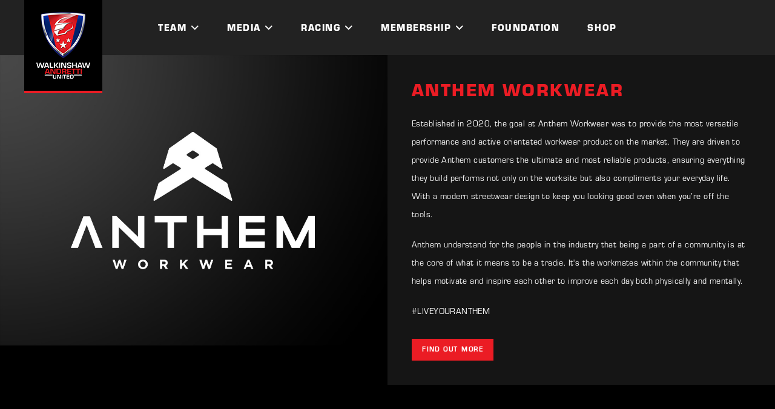

--- FILE ---
content_type: text/html; charset=utf-8
request_url: https://www.walkinshawandrettiunited.com.au/team/partner/anthem%20workwear/
body_size: 52426
content:


<!DOCTYPE html PUBLIC "-//W3C//DTD XHTML 1.0 Transitional//EN" "https://www.w3.org/TR/xhtml1/DTD/xhtml1-transitional.dtd">

<html xmlns="https://www.w3.org/1999/xhtml">
<head id="Head1"><meta charset="utf-8" /><meta http-equiv="X-UA-Compatible" content="IE=edge" /><meta name="viewport" content="width=device-width, initial-scale=1" />
  <!-- The above 3 meta tags *must* come first in the head; any other head content must come *after* these tags -->
  <title>
	Walkinshaw Andretti United / Anthem Workwear
</title><meta name="keywords" content="Partners, Official Partners, Sponsors, Official Sponsors, Partnership, Sponsorship, Walkinshaw Andretti United, WAU, WAUR, Walkinshaw Andretti United Racing, Mobil 1 Optus Racing, Mobil 1 Truck Assist Racing, Mobil 1 Appliances Online Racing, Appliances Online Racing, Mobil 1 Racing, Mobil 1 Middy’s Racing, Mobil 1 Middys Racing, Middy&#39;s Racing, Middys Racing, Walkinshaw Racing, WR, Walkinshaw, Andretti, United, Mobil 1 Racing, Mobil 1 MEGA Racing, MEGA Racing, Mobil 1 Boost Mobile Racing, Boost Mobile Racing, Mobil 1 HSV Racing, HSV Racing, Andretti Autosport, United Autosports, United, Chaz Mostert, Chaz, Mostert, Mozzie, Chaz Mozzie, Ryan Wood, Ryan, Wood, Nick Percat, Nick, Percat, Bryce Fullwood, Bryce, Fullwood, James Courtney, Courtney, JC, Scott Pye, Pye, SP, Supercars, V8 Supercars, Repco Newcastle 500, Beaurepaires Sydney SuperNight, Tasmania SuperSprint, Formula 1 Australian Grand Prix, Bunnings Trade Perth SuperNight, Winton SuperSprint, Merlin Darwin Triple Crown, NTI Townsville 500, OTR SuperSprint, Penrite Oil Sandown SuperSprint, ITM Auckland SuperSprint, Repco Bathurst 1000, Boost Mobile Gold Coast 500, Beaurepaires Sydney Super 600, Superloop Adelaide 500, Adelaide 500, Melbourne 400, Tyrepower Tasmania SuperSprint, Tasmania SuperSprint, ITM Auckland SuperSprint, Auckland SuperSprint, PIRTEK Perth SuperNight, Perth SuperNight, Truck Assist Winton SuperSprint, Winton SuperSprint, Watpac Townsville 400, Townsville 400, BetEasy Darwin Triple Crown, Darwin Triple Crown, Sydney SuperNight, OTR The Bend 500, The Bend 500, The Bend, Vodafone Gold Coast 600, Gold Coast 600, Penrite Oil Sandown 400, Sandown 400, Sandown, Coates Hire Newcastle 500, Newcastle 500, Race, Practice, Prac, Qualifying, Qual, Top 10 Shootout, Top 10, Shootout, Warm Up, Warmup, Ford, Mustang, Mobil 1, Mobil, Middys, Appliances Online, HSV, Morris Finance, Truck Assist, NAPA Auto Parts, PPG, Thetford, Amadio, SP Tools, Biante Model Cars, OMP, Raceline, High Sierra, Jetpilot Workwear, Kawana, Kleentek, CoreStaff, Lloyds, Ferntree Gully Holden, Urban Maintenance Systems, Eagle SMF, King Springs, Honeywell, Motum Simulation, Kangan Institute, BMC Air Filter, NGK Spark Plugs, Oakley, Ryan Walkinshaw, Walkinshaw, Michael Andretti, Andretti, Zak Brown" /><meta name="description" content="Established in 2020, the goal at Anthem Workwear was to provide the most versatile performance and active orientated workwear product on the market. They are driven to provide Anthem customers the ultimate and most reliable products, ensuring everything they build performs not only on the worksite but also compliments your everyday life. With a modern streetwear design to keep you looking good even when you’re off the tools.
Anthem understand for the people in the industry that being a part of a community is at the core of what it means to be a tradie. It&#39;s the workmates within the community that helps motivate and inspire each other to improve each day both physically and mentally.
#LIVEYOURANTHEM" /><meta name="author" content="Walkinshaw Andretti United" /><meta property="og:title" content="Walkinshaw Andretti United / Official Partners of Walkinshaw Andretti United" /><meta property="og:type" content="website" /><meta property="og:url" content="https://www.walkinshawandrettiunited.com.au/team/partners" /><meta property="og:image" content="https://www.walkinshawandrettiunited.com.au/walkinshawandrettiunited-og.jpg" /><meta property="og:site_name" content="Walkinshaw Andretti United" /><meta property="og:description" content="Official Partners of Walkinshaw Andretti United." />
<link rel="shortcut icon" href="https://www.walkinshawandrettiunited.com.au/favicon.ico">




<link rel="apple-touch-icon" sizes="57x57" href="/wau-57x57.png">
<link rel="apple-touch-icon" sizes="60x60" href="/wau-60x60.png">
<link rel="apple-touch-icon" sizes="72x72" href="/wau-72x72.png">
<link rel="apple-touch-icon" sizes="76x76" href="/wau-76x76.png">
<link rel="apple-touch-icon" sizes="114x114" href="/wau-114x114.png">
<link rel="apple-touch-icon" sizes="120x120" href="/wau-120x120.png">
<link rel="apple-touch-icon" sizes="144x144" href="/wau-144x144.png">
<link rel="apple-touch-icon" sizes="152x152" href="/wau-152x152.png">
<link rel="apple-touch-icon" sizes="180x180" href="/wau-180x180.png">
<link rel="icon" type="image/png" sizes="192x192"  href="/wau-192x192.png">
<link rel="icon" type="image/png" sizes="32x32" href="/favicon-32x32.png">
<link rel="icon" type="image/png" sizes="96x96" href="/favicon-96x96.png">
<link rel="icon" type="image/png" sizes="16x16" href="/favicon-16x16.png">
<link rel="manifest" href="/manifest.json">

<meta name="msapplication-TileImage" content="/ms-icon-144x144.png">



<link href="/resources/css/bootstrap.css?v=1" rel="stylesheet" />
<!-- HTML5 shim and Respond.js for IE8 support of HTML5 elements and media queries -->
<!-- WARNING: Respond.js doesn't work if you view the page via file:// -->
<!--[if lt IE 9]>
  <script src="https://oss.maxcdn.com/html5shiv/3.7.3/html5shiv.min.js"></script>
  <script src="https://oss.maxcdn.com/respond/1.4.2/respond.min.js"></script>
<![endif]-->
<script src="https://kit.fontawesome.com/ee76761744.js" crossorigin="anonymous"></script>

<!-- MasterSlider START -->
<link rel="stylesheet" href="/resources/masterslider/css/masterslider.css" />
<link rel="stylesheet" href="/resources/masterslider/skins/default/style.css" />
<link rel="stylesheet" href="/resources/masterslider/css/mastersliderhome.css" />
<link rel="stylesheet" href="/resources/css/animate.css" />
<!-- MasterSlider END -->
<link href="/resources/css/styles.css?v=4.2" rel="stylesheet" />





<link rel="stylesheet" href="https://use.typekit.net/ctr2jml.css">

<!-- jQuery (necessary for Bootstrap's JavaScript plugins) -->

<script src="https://code.jquery.com/jquery-3.7.1.min.js"></script>
<script src="/resources/js/jquery.sticky.js"></script>
<!-- MasterSlider START -->

<script src="https://cdnjs.cloudflare.com/ajax/libs/jquery-easing/1.4.1/jquery.easing.min.js"></script>

<script src="/resources/masterslider/js/masterslider.js"></script>
<!-- MasterSlider END -->

<script>
  $(document).ready(function () {
    $("#menumain").sticky({ topSpacing: 0 });
    $("#menupage").sticky({ topSpacing: 70 });
  });
</script>


<!-- Google tag (gtag.js) -->
<script async src="https://www.googletagmanager.com/gtag/js?id=G-Q698LP25Z1"></script>
<script>
    window.dataLayer = window.dataLayer || [];
    function gtag() { dataLayer.push(arguments); }
    gtag('js', new Date());

    gtag('config', 'G-Q698LP25Z1');
</script>

<script type="text/javascript">
  $(document).ready(function () {
    // -- SECTION TOGGLE START --//
    var _oF = false;  //open first section
    $('div[id*="selector"]').each(function (i, e) {
      var _s = $(this);
      var num = parseInt(_s.prop("id").match(/\d+/g), 10);
      if (_oF) {
        if (_s.is('div[id*="selector"]:first')) {
          $('#section' + num + '_disp').html('<i class="fa fa-angle-up" aria-hidden="true"></i>');
          //$('#selector' + num + ' .blk-Bar-bottom-header').addClass('red-Bar-bottom-gallery').removeClass('blk-Bar-bottom-header');
        } else {
          $('#section' + num + '_content').slideToggle(1000);
        };
      } else {
        $('#section' + num + '_content').slideToggle(1000);
      };
    });
    $(document).on("click", "[id*='selector']", function (e) {
      var _s = $(this);
      var num = parseInt(_s.prop("id").match(/\d+/g), 10);
      var _cS = $('#section' + num + '_content');
      _cS.slideToggle(1000).before(function () {
        if ($('#section' + num + '_disp').text() == '<i class="fa fa-angle-down" aria-hidden="true"></i>') {
          $('#section' + num + '_disp').html('<i class="fa fa-angle-up" aria-hidden="true"></i>');
          $('#section' + num + '_plus').html('<i class="fa fa-minus-circle" aria-hidden="true"></i>');
          //$('.nivo-nextNav').click();
          //$('#selector' + num + ' .blk-Bar-bottom-header').addClass('red-Bar-bottom-gallery').removeClass('blk-Bar-bottom-header');
        }
      }).promise().done(function () {
        if ($('#section' + num + '_content').is(':visible')) {
          $('#section' + num + '_disp').html('<i class="fa fa-angle-up" aria-hidden="true"></i>');
          $('#section' + num + '_plus').html('<i class="fa fa-minus-circle" aria-hidden="true"></i>');
          //$('#selector' + num + ' .blk-Bar-bottom-header').addClass('red-Bar-bottom-gallery').removeClass('blk-Bar-bottom-header');
        } else {
          $('#section' + num + '_disp').html('<i class="fa fa-angle-down" aria-hidden="true"></i>');
          $('#section' + num + '_plus').html('<i class="fa fa-plus-circle" aria-hidden="true"></i>');
          //$('#selector' + num + ' .red-Bar-bottom-gallery').addClass('blk-Bar-bottom-header').removeClass('red-Bar-bottom-gallery');
        };
      });
    });
    // -- SECTION TOGGLE FINISH --//
  });
  // -- AUTO OPEN TOGGLE START --//
  function openSlideToggle(sectionNum) {
    var num = sectionNum;
    var _cS = $('#section' + num + '_content');
    if ($('#section' + num + '_content').is(':hidden')) {
      _cS.slideToggle(1000).before(function () {
        if ($('#section' + num + '_disp').text() == '<i class="fa fa-angle-down" aria-hidden="true"></i>') {
          $('#section' + num + '_disp').html('<i class="fa fa-angle-up" aria-hidden="true"></i>');
          $('#section' + num + '_plus').html('<i class="fa fa-minus-circle" aria-hidden="true"></i>');
        }
      }).promise().done(function () {
        if ($('#section' + num + '_content').is(':visible')) {
          $('#section' + num + '_disp').html('<i class="fa fa-angle-up" aria-hidden="true"></i>');
          $('#section' + num + '_plus').html('<i class="fa fa-minus-circle" aria-hidden="true"></i>');
        } else {
          $('#section' + num + '_disp').html('<i class="fa fa-angle-down" aria-hidden="true"></i>');
          $('#section' + num + '_plus').html('<i class="fa fa-plus-circle" aria-hidden="true"></i>');
        };
      });
    };
  }
  // -- AUTO OPEN TOGGLE END --//
</script>



<meta name="og:title" content="Walkinshaw Andretti United / Anthem Workwear" /><meta name="og:image" content="https://utilities.walkinshawgroup.com/WAU/2025/images/partners/anthemworkwear-lg.jpg" /><meta name="og:description" content="Established in 2020, the goal at Anthem Workwear was to provide the most versatile performance and active orientated workwear product on the market. They are driven to provide Anthem customers the ultimate and most reliable products, ensuring everything they build performs not only on the worksite but also compliments your everyday life. With a modern streetwear design to keep you looking good even when you’re off the tools.
Anthem understand for the people in the industry that being a part of a community is at the core of what it means to be a tradie. It&#39;s the workmates within the community that helps motivate and inspire each other to improve each day both physically and mentally.
#LIVEYOURANTHEM" /><meta name="og:url" content="https://www.walkinshawandrettiunited.com.au/team/partner/anthem workwear/" /></head>
<body>
  <form method="post" action="./?id=anthem+workwear" id="Form1">
<div class="aspNetHidden">
<input type="hidden" name="__VIEWSTATE" id="__VIEWSTATE" value="KJS5UCLpaLB124zGC3zhVypsjuxN15q2A6o64dxb6dg0SG/JXJz+ugv+WR8i1Wu2gQ2dWOdjwcjvOk8gl9MMNV/ofckm6fSpR0MwCWuzYK0+db+uKIeN3slw/[base64]/3yYNA+8jtylAN7RbUfKrNzP1m3KWByehTc9Cb+hQVtyqdgR2d9tR2qBc5cWf7MI4WF33OUXZjWEFSaNRa5OeJB204mD47KYqpfYZNqhxPzzft4QQPor6koAjADJJWA7x45GTSzvTDSx46VraGTNyZdWYLYOq0sqShZy+CqHSPESXGvXr/g+Bgt2F7ogLqEHYED7Nw5OhyE73qcTiwndBHNVZsjutRkt41dlophUR8DUt29nBARCq1eYqSma9lbf8GQhf5YNPhZwfSYD7SMS+soCBcYn94DJHSqaTKTgde+N8lVwcKOzmnD/hjAAbUq8ehq6ZhO0spOZxFvnZCPTeUrlqPVNw95PdPTahet2I3gmqlmf1aGlgFYBy9s3oNy8RegrtTO0vT/bn652vhSIqvzbO9pT36BtBaQf2+AjMOItET6gyJpMHs5t8kW6elhaGp3m6dJf1nAREomXS9c/RpDHBwWcdOcbUdzjuJxgGeipCI+ziuxE0kjJSz4cOQArQvZ/5QzvEpSqcvHExoM8nEemGfBT5sOxhErhat8cBoroQ4tM+r8Rptc+lUQa2Qy110qcr+musGVNXNcSJuSflpC/fJU63nJ/rZmxh3mmmNGBpmnkRw4WfZaYwN4I9Z1G4jBj+2S3vRaQZkxm9N3PqLkMQB3b+q7weBMWdVRTF4QxjzcdbCXVvpaBrnUcRozYopECgb/QQp+VX6wNaBLBZN9oJzOpm0iuFyvWGoK/x8WasdNqc4MGHP8q88UvyDZkddgPmMiZ5F3n6PGyRW3W2+Azv7q3SSO3jiCNdYhSPmOfeMlu1Kof2nF0Mzb0FA8Z7BSupGMNrMAp0L+KRIaLlTnTo+RCBFF/MfFv5SnFAGQ50zwM43nMKz0D98ARRh7kEbqWULhQpaFqjHYysmyd8gyln29E6BCmroubaTuyCJpBoTBccv73SJne9Hzgp/22mbC6vE7z+WsE8Pa7GcV/oSiHUXnobha7XxLudBeHbg+lYwHs4Y6WKNPKyJ0FFY3H+hpAysVbeVE9LHM9qzFIRQ9qTPKxZwygHyNk5nT3smTeUEkGOv0CTBX7Vi4Evqb7n7DrJF1Pe+IMRb0u/9pNthyNxyQmZk+APPYe/mLiOoghSSfFLpCzIn03SR+qsXb0TQWgbzw99KbDTGe4D1egHRNNvZIODP3Nmdr9l+Od3D1qyAH+EVGsmDmgHFDiZi43Fgjr/ANukNZyuGC/3YGl7hYh3m0DOkZLdO0htuh23UIk2DrbECNfLaXiv+Yo3EJO/[base64]/rl7no7vjBOdaC1a6PnGgR07FGeykCSFDNaOWCMUCqIfASMyPizEk7sA/AZ7RcQ0hpO2sloyEjw0Sj4scEE5mn1Fy+qDdub64bEetnoZXzUWEtCo4yr3aE6gyUQG6NK+hC+ro3CqyDg1emYRZyEidT8EBqw+1fdrXJs584gsWDC/aAX53jfzm5AHqeFcGxn3WNPIgl++7d54t6/aZq/2eD8fQ8kzLepxdOh1LBT82LC0Qbx1pyDaNOdXbJKChZJjbJQfXBKnPGX6iJrBlGf5odv6JztZWCO52fsO9p7sygWRyMHkWfUwPd7MR/KFoOnTnulINVXg5YromnZTUEqvqQXpZeMK76Elg7R9zmgyTl0UxD9KfexU/1GRPbcWlq1achwe7TRRMq5pOhUyBqSLE3B5ApHr83R+0ZNmB83Uh+aLcH/YtEpkaArIn5mWK7gPO5/CT3Q1dCVH3Vmiz4qnynTDl9RvEFMsz+B4jjE17gNH0n/7ZdmauIq64YHUgskOprBCe4bwtSGkx8KXfYQHTLgkcsLs7IPpWdPRDt/+mRfm/HH6pgrxs2I8mbN+QU9GcLo57vD2/HR5KnA6dGIi6VAE2MgwfRlDqjgh953l+PX3Y4dnP9Lu+uiq4lYQLIdCdgQcUCXPHQYoyDfyLDfGWY1HQxe7TAWxKSXbz8WYuhUsG82A1rE1hq2V5yUdD2lghHSULqPRUoLnmHXZhzz50rH0GgkI/7ZLXbrsfKNXX2Y4mQqip1x8w8Runiw4MAL4B+S7R6yVLZfCLrzaTCF0fC4/YQazjgQ6MPSIVbRBF2DT2qQT1LzzmyWx0NTMLZAuWlT7V7LjCiWR5NEFs35ttffLXnjJnDdWVKsSLV2sGva/TDAB83v4+BUf79FbYM4uSxKj/dRqiQRYbs1GVcU3ATfc2I1a2BxOJWNnogGg04a5Y54lHZxIxPE5WWiWXGIZhj5vPz6CQ2JOxaxfxZe7apTlzPw53Qotuy1z5QG/VFzBL8IMuEHz3p6ZM9BLMMumPEMrOAuOjB9EVjKXL/QMU5tox52vZci1ObDIuuuytDLANSDn+FMdG6iON8ThhgZItL3xb4DnRCHrPSonoJv+VA1vo901jwnCKoHFc51WyilRGE8b6+c16z+xYSnvPX1FdcDy2MRR6nHvVSTvWHPWCS5JAUouiU726NhQEjD8PqaLna1mdypxthyD3vJ+aKWegT0ZGsCUt/[base64]/5L/c0ajlZOszso0hN1QtG53PKXpm2AeBdGs4AYKCXb2S7nMZ6BGvlsmXrXFgC4LF5Ysm7BKw8mM/pRRvOABHFDZX4R0O2jxAy4ECtfIaevr90xOxYVY5X6segJFfO0FMlIHKVBGPOiwR71vF9QOtKwbUGxDBIKKZa/XPElO4TfAg+K6p0sR7FNajkOp0CC8dOGFueAfHJ1APE64n0ZwcxvajjlBauWKrZlKociIkcsQPbg64dshfwbdBPsRS8aqXTvyFWZ0qbTl9i5cRNBET8fN/dIH9jv5OKMKT1jWlBv6RvxI1sQndLL86ySbuwUFlqa8u0+fmtr0g3L5+3wn/IQboHN1mnYwsFiBtS53aw/QMhvPa9nYdbpNVaTrU7d49pBTovjCJzQ47PNvxtd6gYe6UzJDm77rtszs+M9weSxPakZ7M2oMHBdrDJG3ym1XH6y1SWgY6fb3F+THFhryif/OLA3PbGz4kgChMUscIn02tVBPCc/[base64]/bmS07z3+SCQv3BCFsJSNV9JZN98AXwcxpmpGZhVY0JRMdAxgmCOr83vrWinYG8ynRyu0j3gPoAGvmwx8PuL88eq2Pb0zGCUtgKmUoshU9+NA9NwUjhxR5qawlsTVkHUY8/GHtnVnIZfEopyG9MtfPY1zZOikkXVVFc/IJZWUJ7XjShpw8hPJZUztdGjzvGLvc17hDHmjRhPrva7Er9ANzAcVbcZMXOqXBv1MgG1fcTQM6p3Zpge4X+9U+NzwpGlcKXMyrNhxKjYzxKHlLG0v5ZtmsV06HeH7WVebLh6vmF8I/50giTzOmQWc1dZp8XRIDd775UKZ4inbEvExsiYDrF7sgh/TmumUVmVMYRcP+TALyTcuq+dEIY4owhbkZqcuEESoaPdkgnYHYRnZv49WN1GtJ4ItX6Fhzc/cJmolsEI/uRFffVBYQzAQAJSmY7mb/mk/0TVOON5MNlB40a7/pykuBnK/JADbK84Jd6c3STXeTy0KliJ151lWZtoiG/NW8CSogtOh1K7z9RkgqUr1bp5K9vd+oBXaU00VNP/ZbF5VrumGxAMbZacieTgfEsps+z7uUnzpqL6wIwc25qCeoRs/8oJBAbd/KvNPC9epMcPIISEUOUYNQ4ONq9s7V6Ah/gOUg3Pi1gYiO9aOVIq+nsQvyIyMzahmSxW1BYc3fUeZbbIqQBHm6IImbLpg2Fz0wWX2/2kOXg/3bRhvJ8FIWO3gu2nhiBdtsi0V5/09qujueHbKGRtYiinNUYM/oR3cVRtyqHUAAgkSvykdd2QgbFoktnP+RnqD/EHJQTG2Do1kvfFT1Yl+NK5JTByDUF4DVfdjDioFpDNgnttNioDHiCXg6JKhfCEa0bCtJwvqx07C6+qUsqb3RRFi9+aBARESMintAX+wCylwaQipdpuXOO4B5pcBBLaMBDD/1vWPKwA770zJsmLgrNR4QkYV/fHEnqYJhDgiWG9Y2+czXOW+aymJPDfcQUSlRFMcwG6WH9N5loIQwmVQVhbIY3FWpgAxWQY1UMkL4O9sMA5pN0PKmEVUnu1AXVzQea0JLVMtKV9BPVbyEnmfBpIf7PfVrphcaX1OXzAmLBk2XSOA0TGIhbNy2/4LWwD+mxPZVkK/vEyquE9oPsdwv/HEyFYDUluIjSwYjIVPLldI83qQEpep6mjI1PozTT61kS2igQByyq3wD6kAemFQe7tkEVrk6jqlnsjWHVdd5HZiM5zeKG4vOjYBgMyg0+Zt6N1ho8Qp9aG6ZmZHuuRHtnXqXiIh0mEPo77FCwbMu0jAsqXvVb+Kd6BoYRyvwGdFpZARI/fVhX+1fyq5Nn14JXJGllUgC8hGcp4bU8Nbs8CDlqXLdvWempziVs0FRI96pHthz51IpWgA0zV4LKp30mulOOXjcibCQYoiWlVSn+fcGEYNMNHPHXwXkFYBwSNn0k8bg3FMMrMgygvxUGUA5C0a2SZgKByETqj0hqAFFgrRwyg8T5PCW7WkAtOk4jYFV5UL8wfZtC//4o+MEZxnYZbHauxHbkKpzT4i0VOhRlfDI0froghxv/6b8JNQwq+i/HGintptGT7po+srqbjXDkPb7rbhzFcF+IznHZBdAxH+6Bb0iifzitEAsvmwcqhrEo0UWMmwhPombIBi8yFOQtdgKpCu0up8f/lD9XqNWpWqXHdl2OrITwBhQzNbiwoVW3BMPaT801dG97GFJTLpaVWEWiS8U5z4KTryVd9+pOUZ4sojz/NM/PjFPx42jHg1hk0ixus7e9NFq4ry6G9vtuN2O2St5yqjoblZ7miCf1/wYs+j0iO5jppTeqWABMgkBoG0W+sDWamrzdJB5kZ/rL66SahdkALlf8vFIDKAGRkALTLPUL8hPm9afgzn8ZztBg+ZwQbpEYOE06riMqza/I79RIHZ+3Xcjo54KnAEbeea0ASrZ8xSqX7fnclkjD5wjYkb0lZ1+Dzkfk7n5EILtC92mEa58G7TcM5dzjzLk8TkeW4jydwIi3i+zxbiUI/I6Nf/Szp0dZ7yd75RM4svQz5JaKq5FehpY4qTP5XGDdmaK5AIA28Ni8v3jlqgK9/rT/FVrfjiiJyHPZTn3d9w/Ea5H0/23+lQbOK/eBy25smPR/VuU1T+aGf4L2SABBaPO7E/mDaH/jeBEGPlQOxraLETHn3IPWOwnzpzQ99HiSC3PpYG2KLSXw6Nvo7/JBGvGvxrinZpiQvNVzQsUwzabhqlfzhY40QIPzNN1B69sMnkbXn1PbdkOc1sKMNu8EmU/vjWPTV57GqSDIxj4VtW6vyUDhetFYBpOJ0fgFbTdnDjNN8eKbglMfv21GXKZsdpschHlZYU1xuzwPNMOqFgQ1HVJYCtcSHV6yWpo870kK3mP2aCsIWFfsvuiMTAZsW+12biyEEbYfoAKvZSBJ6g7kekOsuMP+N/Fj0H+TqhUwgbEv/XB2PjoZKZXyNSpJ4+rN+mUThTdl8bzjZ02KkXL5nU3rpmkUu9YuNQ8UHHKrMK6/[base64]/sUXro+XFtQ7VaH40pv3fKpAwDJEcoGZ7veK1IHBpp4UlB8Vbg2z/nvTq1poSeQkmhLm+2r1mFlQAHzGRbFI/yuZOKJPD5d3vIhh5HF7hYmgTP/[base64]/Gd2HsD0sCtW2nPqUoSvibkSICbC8taGXvIISS+XJtLnLugUzxlJpbZM7ffz/cWmN9Kx6r/fJIyu6vfu6Y8EkFPPIx1u5YFIheIygKqZuvsU6Y7jeKRzWXrJASdqkHM8bfAOiaV/gg61PMsbfSOf7n8B/x7AXg5M9d7OcRBv0bJM+ll08JXRNrCGe5SlpU4N983VHYYLZPsQ9Xkv059GKiHdHCJ0arpcVNSD72iqR7Sr0wsoC8NLBoCPqpopVJ60MXYl78xXbvIekjUCjb0pFW+/sBgdNk/rebH2v8zeCflT9b0hqOnVYoMjrTJsh23IKNFanMk6sGMA+h6n6TcRWodTyGeEGcQlbUQuc+/SvP4fnaF/Ejax01p50sElwApWJ83G2F3rXEsYlIHD9Rub+/3JGf2X0fES+0IQTPJsmshMlyC4TUbaBT5aQvxGTOZ1EVFS5l0NozNvrBsz0O5ilJv6nq1QJ6uAL3YrMB/GOxMAEwU7nIv7Ahwbvtrw3P6wuCOOPk6qaMs90kmbcw6014rQGyrfvB1pLQk/lcArY+1/[base64]/PqDTaDPAXg3FIbAiltHKkkwxnQtcGkaaCJ+obQjMk9GZJkRHglVENE2a2iTKyw9iP6hDFJGP9QV0GfMMTK02CapjHTD/BVJK4RTgiUx4XHjBwI1kgHkKvhaNRxzgCnf0VmlYMy5H8ktsMLelgN82wN73OEyiDwV7oB1ZexLdD4NMastyykXmOKwkfSwxcMR9t0eyjR1bkLuuew44m2ohgp9rmMRiXfkdsZcxAUjoAyhWjI/ZTY/4kypdHnAwUFWD6EvyHHq328fiW/GhCqHo6Hdo0GKAJMbrIBOMDAeIg7KW42VPO/Mn5jiE24lWFnaC0BKQkCiqy5TYNQg7i49uJd/imCd9kE8gkr4/[base64]/[base64]/PvKRiEQe8kcxwJrfD48ZsAFJLsCpR1awnidk6AlVMLvhAOEXsSbqvkdC8r560Gtc6O5qZCA5MxVhiO1sJA+Qw8E1sFJnSeVF57CMGE+T4ity61iztTWU32Zlbc0zucvxJ49ntsLVbtG5hYJ1A/NhSD1HS6MZ3hzSVOzUxjrXD9dRbQDko2rFF/aAr1z046QDRe8okAqSx8JeZOM5MC0ACad4z9LcxvUf/[base64]/M0kkkzlxDBui3/K7XLVNY9a+Nr89/UudhzkuXK4tkdNpKEcdDVtruYGd9W3yijNAA8PCQLt3FqnYaS5T1LcHmXC94ejFx1aL1eDFu4TODo9MYvFP0HCrKa1fA9O16KrubRrpIq06pzwMdAjmbym+rU58cLrC+XiXP7zIUc27NXD921DAAHU7w/JsgNl9JMZaGVNonZwrdLhZ1pw4BSn5Qr8iDkMaOaFXcFM+9PJzUw4vQSxFq7WajbTggNnore1RKTpgdfsj0dO4Bm8o1fyxe1Mfah2lWqWOElOE13WaQ30tsr8fJY5IdsBRiNa/ztt0onndw7xkhS/qRUvRs6TiiJUMuPKM62i5agGYfdyJOzDhYx30P2+BPdMal3Z6EzGsSvgWJWnp0p9CtwYJBL1zwC0EeRdkTILsf8tICh3xMSxbYSVr8vM6D+xnhBc6VU6c3opJqT0ysObYodNobf11nnNe3d4i/aSKkaRpl0VAj3jNkeLcQuIYE6uo0KI7+f26uPHcSgKN6lN3i7snjAl+UY2t+2C+ueQBtcTLSzqwp0mpvNJeb6imsVaAqGzHfZ/41qL2g6RRxnwLRe8lEQgInin7pbalvMVeKY6mq4ApREg2F22SqmAdnNb9plNzKbUAffXxdjz7QFMEPiPOe3TgPYJaU5/N4LincK+WYzWgxWdZJ5EjKmxH+tZSS4ziUSCgQqVdhrbFx2VgkAwnmOcjaGQ/wZtAnSJJZTGz+YP174Froll6k4MfwiJjRRBNLKy5bZz1LW1sTKDKVcxdje2SLeaRfVVu+6aooDrulKQyzuR4Am/w+T/fJRVTGbrFXTXShG1E2xXHDD3gbbN4aMH4T+OyEou0bPd3tfWiXfRhfhBG35usf+Z22pVEtnFUc9cuTuugCokU9jleY5dGUbaJDwBVdBMR7RRMnYfeb5Hl5/2yjdoQEGy11rXCh9NX6e9huEZZR/o0DgBM6IbV/7+bcQRnRBBkd/109yuxr0aPNHxhv8b6dO1Us4ynakXyBswxwkHN2/IJ004kDRQxqToG8rGxuC4+124D5V3Hu7gPvy1W0a5Ru4VizMEnD7B8rB6tkcHmcAOL7oHex5F5JKbBFsEEweRqjo+CqpTAXYtW9mVP7MqN0gi8AJt1wy+9ROBPEdDnMV4e6Y30QWrmBFJV3qwOjeR6/MAauzUcAWiL1icbLgS/GH3nru0Mp9EWfZUe5yeipzKXx6hUlFPbizBsXvG2cPtEZrbTelJL+upi8YVaDC1OgQFgdlBGYi4MyShL+m9PPUsO2Q3CVu5bagMDhp27TSIMqdP//csG33ICVkLSRO/y9+FpBTgK2yvQTop8tEDj8kt0wF40L8eJGJlliir3PYPWnIsvuv+SvHoQ/J8fIKsIHpo4zsSJQzpZYCkRy8Aw/mVzXG67pDZ6YlpzrWpJP3J/ZbKVuteKBAWFVSAtm2JsIVpqN3Cw3U+cBizj+aTe1XJj1n9HxO3Z07gi8yQwK7RUxRv7r5F8zf0urNKRo5enIy1BCT8cezcqRrorxj4H4XNF4c2ylOhdOx7Q6tQjq5939GjT7OVCRCJ8RbFk2F6C5AQA+FQcfPMlCx4/LA2Zikj8XaZayIUXh7ZgJrB2MuXS4Af6DiH0CErLis2KqgnHJCKV3bNRY30MntxeYWrZd7c2DgbQ2B2j5fxx5fCaqdSGqJ/QWBT9rKH43NzjPILiS2GHHsWWb0T04TJIEnhlwHw+6xnOOSFaRR0H9Co+/[base64]/IL/iip41MY9Vb4LHQCNR9m12ktMUl2AT1YPrt6gDUpfi4hJRAdR+uDVQWIkU5LapObVDbjqUCw5cb0riD/3NrO+oIHcjruHqIN7rLd2ZEecHsghk8uRjwtxYnMnRy2LfWxNoDsf5ZVn75mLuLmD6qgVylZ3C/YSrjIHkxT/e3995CiqFfFuXf/f492/9fm5FulSKVWnZtM10HLFT8jsW218K7HZkvQl6mbSetFzTpRnnIqPvzatnHPDrNtxqjXqQFq+46eN3NjWmpNDRd2NLmnu6ZUrw5oLvhgoSXv8D4TtLY4OlGJU40ukK72azmtybYgbLGTS/KdiOnWUeJ8f03p7rJUP2jPMDrSfFzF+6IzK3EskwyxsGO+zNLfSL3z/AkFqWDQ5YblaWWEFlPquMdOcHC6JYHrezafAypQ02JvdCBPNGlyeCdJ774M8BBJihkej9JXzKx0zvJ2vkWH+NrRv2YfKfBGHojqE5vJUIgEhgoCCsd4mgVLpcAwCYY6s2Ac7VHfMUY/UPEDpcX3FwwYpnAFDfg1mtWYJi79zBCmW6F4xuN4Bmck3REGz2H/RW4EqF9S6mjkiRMNpZIEGAwPDWq6tfpkYQQ+BMM8qdc3Y42kXC/puQEN+OVJ7QnPh1cGyboM8XsRvaydhON16ZDZsDL0GGqw2341+yl0czZHFuK82KJF53xMlxMyIujunj+/zbMzA+/Ye5V6HT5+FAN9rIhsn+N2ofF9IYen3pznzrb/7D247VJ8glAC2Z7I8RtcM/muP79gp0O/Ydpj9k+4HnDOThTcdUkk4IKCWu5QnySZL2u6YLjel6k6iXmi/SuoIGKsurGSYwhu7+ZhTYeBhBAcFObqBVr6TA+mwsAcw68jlJtEVvGvzzVa4BF7HlhW3cbOwZNDpI20y0uAd6mHX4wWUtuMOf1ViZdg5z0BNNBNIZ6XiWuVNowr4S8VTDGtElBuQXmeBrR4TndnpfRX/kB4RYY8SxYl32k3KOUL1hz+f+pASwsyjwn3eQYiD/QOYu/IffbimqM9Bl3FgvdRb7DHX7YRB/EfFWzMW4NtKmomhBRTz2/kTeB0QA9u/BUwOh7GwHwo0IW5/ZPIGvysSP2T3fPWo9SR9fCJKDbuVCN+UoKEw4jZ7IEpomBc5/D8bxQGzFHF257GD/+WZz/MmZx0BBgicTCIsQgUwERV/sZsrINAtQRYABO9hnbx+id3QUQuFzWwEuegyGpfKiaDGSSoUtnjjCX3sAafnGBDhPWjjTvyUcx0IeepjslQEt7EasCSBGjUHee0Zu8R5B6znlepJH6Lir4RN3C+DJf3W32G/GMuWwKtKC4Yz9ANltuelLEwitE5Bycq2vQ9nKIxatg3vGZPYbuJfQAm3DZSfdfwNnykL6m9DmDTJvr1vrxV9FtK39qhX+BIaHqSr6Ox+H1Q6+amkoy2Rnd+I4HeezxO8Ku3kvxKHY/IjJFfj6otkO4ss5BIbBI/SlCddB7ZYONAJpS5TBW6bymejA8WaheH6B9Xs0Em4u8aSe8+v6ftj042E2HPl895PZGVPsagQf7LlLivrviDdFB+O+DoXk0ii8VcUXvxLYWpMbrtqdU6p4WyG/PQU8Gkds0LjsOOdaqU6uVyympCrfcQECbB6fazjW0vZa+mCjV02+gzTU7FLp8LnX6WkjB7MSGuLI8vbSGt/EL8acqUYlcDyMHY/X85AE2T4ZxP7O5E9lGobLMddLQV1iPfRiWL5JenFJYd+gDw6qBR58D4+F9EwMUbSDc0YgxYVBpcMRpAD8PVRSE0H9aDVjC8wKiHwHWEJ4GtmrFSgI07RC9C7Kkvbe5ZVi3MwOYLiQ5DKkXOOR9ZFU9xgPjUkM7/QzUvpgjyRok2TLwWvvjJ2gmdxz1Uv+W2+Bq85iJKqtVrxfUKlnJmF1OcPRUhLdMifUQwZAe98lv0r58ahoubca+2XjV3YRvHwJqBnaqclAt+PWrPhKOy8iW4HXwKw9PQwc1UFS+O5lVd953+qWoezyzRwWUA/tNT5xi3kA/5Ee1TfNNIvaGnMl0pt5SPG0xhemTp5MBLCTc8Y6/kMNlVJp/OV1AS0oKEjmnFDgaPg0hQCwZyoY3TvS9gHf4m/aOixwc10NDcdZIddCQPmVijI2/KCN3og4y6X6FDZEMVK/1W80iOrlwAwvixzjODDBcj5TvUOcqGYnwWJCbj7V0nWFaHcWQk6at6IYd2s9oAdwd0aMxZ6DFyjOirRVwwLvURZ4BI0hB8+gaHJNVj6i5aJ5iUE3zizHyvuJ8ecTQOlzDaL0ZrJuvgrw6rL3E+FX38DpC5FaLVOJTieivFG7i0mI/Nm9jBPyGAI6jfdLEdTc2Bnt8edERfFA/QOAyAWRgk9q/ixT8euuE9gWdybG57FnP1wP7WZnks2S3PNMoz3Mzkl+xNZv7VXRqiSCb7p8MgjBATlf+6kkNTUPpBMN6iElDFjtluYCw/KBhqgBlPLnprgbcZZN5iWTIHV/SmqgoKMEjKY1N67JaJ7+NTUklKqIYCvyrc9+3DeGvLtIWuhuI9T4mXUqLCmOPD3uBYhPbW2syg/lXJUSD4dZsq6aBhJJEbR8VCG4SFvBJWJvxotEaVyjYgXI1dJFvqOMpHxqlFb407aLj22pXTSm7G32NeN1+WgqYMQj52/oqdDWDXE2cR0ny8s4M2L8Q19dCRmup6zs6aWDad6xZdrLfchASwyfGtV+u4UDfnG+heSq57PuqQzOLDD2ao4FHEWiNn7E4h21nn2TULARbHyy9VukuOzEt2ADWqXv1W2/No3DH8cAlXHJXQhv6ciRifH/goIIPkOa4ohdqx8T6sxI3bp4Z8ggoa4R6Of9PektfyWyrpw+QL+cEMp1BggD65gCp36j5ERZ2eRMqZDppRYvZ1a2iR8GwjkhO7OBEImAO25vzVEGkmu0IZTC/jlHYiA5qUXLJGCALC62d8bpxC9prKgB/SioCZ5jq1I/tv0WmFJk6li9lFxo36cFwCvVKMupLS8xtvrcId/cpdmukbS+Mx2OBbJRouITwXNgiijhSzBsqMbEIpqw68+fflBTB/P8/h5/WpAXnKVmZwhYnB4Lmh8aYjjKtQkRAoMVK0NSoRfCgBNtwAg9qe5ngpMdA6VYO7zYZ5NifeAeCFvu4iyRZCSCzpAeygjGFgAfPxUEiptyR/pBT2exisY90MAhNfx708fp8rRLcNS7okoWGDRkXlsDWup+/[base64]/90Ix1qrpBVFbYEQjJlPtqgva0OKLcfb+sZPi58W7jIlqCcO6b9NrZkI35fZtQnTendOQt6WahQP1nMyXrNaVSJPUSDjjSuEwOAXjYqwN0RTXbcD7+Q1TAzONDmj/2VUAeaMIIM2jsgPrHR/iqj2QRSWbFVbu3Ko4GsJZPgBUm4pNEUYyOWyFpD40soP3a3KwqxP+WBGBlW7DM3SRMYoWkjEkfMsZwJB4GRdfK49GvZEWnioRFbQ8thj/sJBLNhJtViCRLKGbf0rMgyb4EeG2hAp1Cczpy09v8mh+Y98x3kEAYQfKH4HnpxoIRW4zR+qbc87A+sREVyPf6AvcJGvWPs4ndq5OATmNl2Ld5hLMRMuSTxobH4wYax29uqvjwuS2roN8uu9rMx9T+G7ktI5z/S51m2YcUwNz+ARu4CN+RGQoQaat7XKXIOf2U+xTJrXzpPXeH8MaqMD2N81x5915ORvI5XuPyKr5nCnHbqjfmJmSTq/TVCaAecUsDtyrucsKCXEmsd1BOSTgVt3ekhgyvX4N06PwSZ4mnOhZDiVC28kFfItQhJQMjuy3Xitqpii1WZlGE4wVuVwTvfZiP6yqRf78WTS7zeWecckwaKzaq6hqTPnxC6K+sVlGN/FhUpkz253k5QW5U7BpEkJ7PL0ilp+3lFNlffdVLrSfdhoKmkyXyP86TZbKqJ0vZZE611IbTepRi16LQUDNf25JKMET5odtpUjSlLAtLuq7s4lx/BrNhnYSyFArhV+B+xXpICoEiuKHlParq2leRaenOS4TBPWaC+sR3vriB23yK0O99I14h0SiOxZPodDNDOz7A5O3S1sePsv5i15Zk5ug5VnFTE6fZ2M2nCklwzi2hhAnMAxgW0U/nrkJs0hPfvV91vNBUvGCIAA8Z59nfeHnNc6PC+B6YM0Vx83QrESCBf8BW793TRJGlZcygr+S6p0SITj6qZD4oymvzW/gyVI8rMiEnQzTYP4QfXDugyFd4qoC9HnzmglONY3kTVWeCcxkWSvq0+iybPD5AqQGftGh+/wkrxBYRWZuEaNcwXVBAXoSJ7XQ7okC+C5UW5fpsCjP6+SSJBoQ2Ong3bQR0Rq5OrVfeHh6dIiQvp9fQg8/iVbh2l8VrZqpWtDqy/Ufi6tRMVUggN0tDJKnSd9YwMWqPBZcJN0qPCnq1QEK3RfaKs39Q3aXmjq8a03pGNd5LPVNP8ituUz9aPPCHYP9yJiVSg2nedpxfq4/4+yahBqufjssOJPE+9Bqro7cD7piK+PcqhZ1UnYRwBt2oEHv5yuetq7GNNq9LBWtdLfTkkX6xViZIkI/AolwLw/vHM2ODSYrvHwspBI+SRryTJSHXip8q3pAUJKD1vmiqvV92HfxrUwpHqSl1ua7vl1kcYayyiS1UnhSchPIJvj70nGYax/gdgMbkcwqTUALS6Zx41fcyz0udY0RV7TNuTGAVGqa03bVvkWfVvyuBmHh6H5W6Wj+U4+ttkGFoveWL5+/OUwyCftDVnGeJIEjvv7PcBaS8jjjDPrcE58ai7qVAwDV30W3KTOXMr09ocwpaAg+0cJw40Wq7rClA3Qoisp/rooD+x9qlFqeRn0fqjwYEl8ARhjSrgUjYx/bk0XbmFKWSVAQq+1TSXt8aFTT6P3BFre5/+5C3yn1plpVX8TE0dCS7Aw4hEydVj9lv5jQW7oPrLAXELmkSrW7jP1IS5FfBCKU6BFeU2TMZvpk4t6ohyGh8p8BPn0qwZhtNT5KSHEtsduYgsvMVl7itnnQTccqkdX+sfFv5QST33SvPS+MyVRYybl4nbemSPe7Rhh/6szPYuqlPGHAioJuz+Az5CCSxZo8flJmwGMFW36yYlgGak9VZuyRbLCSBcptn75wklGWZrLzRCegkQ4aDxq0kK8v/Rj+XID6UxQHRZUK5axKFjXAHoZExNM1TrnlY80YCzaS5fEy35MBc6jiPXpDho4FKhbVjsL7lSXMSmFieGmbuveVa4fe2nQwk5W5cciGnTj6uFYzxJ7lxS7lHbeoJGm+3LbVWLsRzBC25QeMRLJMb8fX8hLYj1VRXPjkl3i3qXSMnvF/BY0aHifnuFr4Ds2yQEFXIdxfycyJC2Fw4oWTRjEi6p8TNLe/iOl7rvG40WwLmfacPFLPqR6BxB03fDItu20RaZJfFw5seFrAkJVy+92AElgienvOSJKIt08L0DwCPj1k6gKYGbW5vt8ZP2iiXWMqMO5b4eaPymEh1J41v/AegF2zOwabaeUiKkjKdzp2gGZeaBDx1t2/Twv48SCmvJirwklCK7BTdXaRBfTgfJZNkyDGSE0IAgfUD3JHMH0N4JCLtGK777p5YxXB+Gjlob++RGKXmvJH6/EC6vgu7NFti3Cbxx0mkct2MXofsS/rMEaHB38Ba4PZPAJDhOFRKcsDKnAcAIndYfc9NnX1+l06p3Awx4ymrOuc7C5p/6eC0RzbgmNp3ydOVEVYpKv4k+Ay8qZ0bGqOom2Y7n7Q1HwdDKuSfJAyB9QThVFNyK/NlCsRoSWMJu0/IqqpRDMZBtCCxQMceg5J0l67ycszz+t75KtqMylSqYTh+OVYr7JKDtbwVN/huO8yWIZtcnoRB6tT0jsi4wv3T/FFjNkcARqS8tFqLYSpIM1xXImz8aEZto64tYMVK0teyYxAncPsliPorM7tf6V4F6zAaccI0/59PeiLQrCGE/j/wjuUVr2a3bYEjuTH2rC63AgSouqXNUPqy4D8pN4wzWVqn/pGzPl/hoBsnsq1XaHMyB+R+mUklz9+2DRnk4wlOYDDZTp4oKZgvEyoOym4+GS+9O4IKpEToCPFDAB1qH5msLgsJ9hURaYDp18+/4fZHhKFXmT0GHS/+qdM+JRZ5RJGPG22USlcs20LXOHNpjggFl9T1tsIuJDC8cJ1evjhmGvCADXtT8HC3WvtqEKvw4Ys/jCYnOTCj7TG4JdO0ODryasPAS9JCshBVkhd0SUuhPkTN7MN6buZZpJbe06fkcQBaEs7/[base64]/yh4fHRr5oOvd7/3wWcRHG3lv5EhT5OZqEFqzyOQVb7EjBAuVycZ6RajHjaOgnRVx3D6s0dnOuTirrAi6pVmjjPdwfpCEzQtO/ReKkrepv5xxDr3MFvapRrMGTP0T85IrG+dNo7yGrgypBrJagjaCagC2RA1WgYKUzcYTaFeLTbwBR9d3JI4Di+8cKyi9tIF5iB5vfN48VjDxYeNQGTOgbEkznMbZXipxsgTsb7NUcoj0C6GO8/LjsXSb0tDeeutx6GmK8Wk9VAtLOUt2r2N+0GaptelhlCl1eCrUGKtz3TSa1G5PJRLW7pmmvlhMurT1qo2r61/zv/VHsuQxKSS9dUV2rJ2bqgCi3MPutI8Tn7YpMVgV5NSSa1cnEeTZ6Q5pU2TzzwXTg+gwQ+y2YswSyiW0nPEi/dW/8FQbl+3NiFelzQTfUCARYUsLmxqEIx1mBQ0AkTUhhLjWegU+gR77Gz/NvqF/HCS0lIt/EvZN+a7h9B4fIUVx8lJo6Yia4K92qBrcOLCoqs7XOCpXfMVKFKgcH2gLBut1RnBXGdftRWRsnkFJAILUlZE+yS01s9JAMpw8E382sqRzbiCIUJOq1ReCxZae+69YhTcmYgxMQ+n2rAbm8SN6SHffAntZI/+v68MZPKie9U5FSDPib7Tf7rOVUVUM/QE49AR21Rs2zwJighijBajoGLDjWQP1Csh8x61VgV+kNx/7Pi25q7bqdwM6H5aboeViIAMUyBiubfndua06fWtLLRhsxoicr0QywcqiI0i/[base64]/4dd8BzbthrDnkqWe5q9QXQufjL8f7wqofZ8iHRYYlOeFP52DGk/FOKKcuN02ElUiL8R9cXu5kQxrYLMYFtoLpnQfSOc90wASjRkjx/8wig5cnO5fwEVrJDXOxQzjF1cbbDaslbExVxG7iwrDuBoKGbXIxSbVbcOUH3DOubB7njrgA1Jw7zO750gv2+V9zwSKwkGf3LKZ5a/VCktNqVjg0VuJppcr8LSH/UH5a3ETn00f7D+yGBu1vCa1s/KeEzdRGNawWD/[base64]/4Kr1yY/Pq5p/[base64]/Qq39ej/ZtA7t8dg4Dnk2ODyHfMzDp0fploRVX8mkqhFvZxQxW44mk5tJ61ljBGEZl6FoCjYyr+OsgMWXgvpVnGo+tn90kbPwHijDpP6wV7dwY/MD3CWfzA9+T1xrBIBzs7mYKFIXz0oU/Mwgwy+k1YLAH9gXkZ71pbGCU0PRAJlM6Nek8bDUbapfmRT1zipAb6S7/pXxr4pcNkHHYZCrZAG435ch0+b+4YqcPOCdnVwn/spHm8qBkv/7kW/mWLadvo/jmYvg2lyxngsH9OiLpSgvD8jsK5AILdo0TvZSKP537xQIr9UPnuQsKwib4WlCGp5xosjGtP8ewjCa8yNzQ9EGXlbOI0s0tRjqKigL/qFmY/M+2qvZ1LcpIJGbmd1tPjJOSjQWbc7zU+mnDmg1hEIYxx85xazB2MkS0lE/EhcZQdy2JJ3BOA0vK8v6Vw/X4lfG01rlFPtoYc5c+4W5LLVw6yh6IxXmTYfeRss5nkYcd/dcIuy93rqMbzqcjBfDcvHtOAaL5EPpiaKKiNxjvXFlw33Gqx+Y79HBb0jWYRwZ+S56RVS2U01aV4H4gWe5deeYCYlhw9BAzY+0APk/4fDRqBgGz1AJmYbCaG6R4vaBEfBuuDYHp7RFwSLzvF/m81Ztf7Ah2nDazlx1fTw4EfBADAObtqSebJ1mBIg2FgmZb/TvEV32UzcqV4FNW9B+cay9tfyKgjJLTFm9d56elqyoEL3//nRKaiLNa0XF47Y/xOGW5vmHrnrm4ueuJAY8yfaFDY98gDbYj+JRy8zkc5B7CtBi1K/hnI/LHB9cU//0lx+9gMQVqXvd10HKScuHv+YYlqBmeLfjhXsnLZm/[base64]/[base64]/XKskpLj7Krm/tkNLzDoQ02tOferlC6hMC42mleIyOhMuE5CqjutY5MPJu1ZayyaWfoPPe40BQlEkDITHog0rSvWcrU7HmXhYPvaDv8MTxplq4coLobCu0H+BYEM3mGAOvSDdkxGtKhO8c/xjGlf2LNwp2k5FshyxjS9ayTcWqlVrt/Cd2Ld2GNNvI3a3B1P2eUE7GMIrGXnokQcNq5stAOxiF7e6xfIiG7AJEDdyL5EnR9LqSJpMDPhZKYQOK22M7XXm2JUwnnFk7FgeSIVvWbLI5omi7F9Udn0B5AIV4dTtF9BYiMX3br4q7ybyQATXgFzuMldaAFU/ncO2eRdI/slXkQrMNURpg/eUvB87agheo1exvevDhjka/ivTj6lW5Gd1biuB3AwmCgyyaIhaVfPcsUS27H5psZaYl7rKYcmZrbuuqtk5+eswLAyH4ASl91WR9oeQhy2xQUkN/fR1+rLIkskQjaXLpzSyh4ZxQRMUv2aYWjzkVPXWZf0Zi/FE+5t3zDcoux5mBZkP8xazQIiqjIUrb9wO8msmVVEdwMVyUERKXo4rgct1Lr0m1yt8JWx01JwyuEaQG4HvQG+Wyron7bG6eTqCs4J7F7oQpAQ5869onb+lcDNn5pvo/KUqHU4j7bFaytVU8pYZh0HPVvzSm7umnFFt2qQezzSnRVQwJcVGZorvQXbtAnqkAol6dCuJhztRn+ysCn1Zp7/EyudfSKTKeqzerAq6OANA53sjJw76dWzFyQwlCtA8qdpxBR43lXYTKvh8sOBe6z9kRKhEi5+G5F+r2lKo6/Qu2/WbixO0Ywp/wuwwY8o9dvnawF9d2omCZBqiAl7aZNP6HGyqJxDxEZSPLXpS72mQSIuCoskvkYPijjrmDTnwXthOm8Ie1YOw9HPxWWYjyzwoBYZEpJyZaZoAOcVEuJDeUBZiljMQEfbvbLWLDuBYdaKUN/YafVATWRlBPNDvklMsAPnDmQIWxpYCfg3eXzMp8ENTk3ELQUDhaJyNnYc3MbB2BleR4+91QSI8BNT09N/rw//LThbSY60PNZYVVwWkQ2lucOHttV6/m/u4WBhJLmRc9Th17YhXTWemNQ5pnbRUF2TISsMnGabzz2lVs8nWpg7mP4fi+9+u7/cBD6uINIViS//3WLnV4Y8GKwcOBiUtiEpBub0TVo3nS3iv3PGreAFIWSg6ruE+nIiJHmY8g/u/y3ggI/zRsHyqhqOzlKjXm07AAPEomJIVLyTPwjIENJaUmzKAPMLfX8XJ06KT7it1ufdsAv010S0RDnqKrrK//bSghe26jqf2pv2KwWgFnxufs6rI42xTDmHQJ5IFE2+xzSN/1icFVlw4Q2xuajiirJrcyNuf8L9MPiVTsxQahAxPfW3JeziQROSWXTYwEE61BNMe1UMd/yoahK16nYnCsVwpmbgYTZ0bV8LKaKr2ZPWR2qQ50ztrDyMOqevuiWodtQWM6M8Rywos/P2W0EzOV5M59HzCLOuF2RGXtbutXjSVsN9qfg30ToFlzsXUCrgkvnc9tjHEagKZnEtM5l98g5Rrv6rBxBbDFkkFwUU4DN769XMTqUGWXaHYTC7Xqsv37Wkuy/7HS7lf12ET1cemgIVM5ce5lc0rafKfkfhLOMaBcn+pXqYCIoJC4qY4fAXp8NjYDO+CKrQKMm2OuEuD4UVhN9s/f4Fg1RRn8H+D3VCeaoGKBMcbUWERaCsq/WcKmDHFI/Ixhod/3e2GNhg22dHp6AuSw+iaJC4Ah/JgySuh2obt+ZL+6C8CK5k4uA4B8I90DRyKOzf40d++3fiA/rcOPor5HXh1td7KY+UjweUiZ153Ng710JYW8hKVwyDx3NnE8VT2vNboGkQRKk8130zl7XBogVfwzRAjNFqrDJGZ0xxBxreDkg3/5BrxmX8qfXtQpUhrsbPEpOsn9NgdWp5A8F0Qx1XndBsgcBbKH3HKkmy+l/p3IyUF63RSXM5MyBxykFRgg2AF83TyzlXZBetHM6/mfnaxx+Da4tFtJ4bGzU5SfJKbQXp6zvR82iEyvWVS8pCUxVrWVffBJUWwOiomcCC6x6vH8oqnVdPR/GNK+ic779ohclWHajBTLbeIt8k/YzgW5q9veGHUckP+m3yw4+yyuyYtsqP+mejfLMndcsz82M9Iyc4d3FL0eBFPHALTYLyrPsswR0CDkXTRusjXDlPZ6/pll+M+K9dbLwxf5KAS99UkhYG+wXMecQNXiLkcQ7ZiKkviariE/4AtC2/6smJ9SiShAIMnCGUcg5pddY0jjUWdYicrH01P2t6zYRrK8i8P2E+XxUCQ4jzNAUCDBq0sIcnuuvOyzPzzUNZxIU1KdFC3NV9r7SxHyDXlF7hd75EV35gn6wiwNWzF/QhMZiyCSLYArdzhzrYXn1rMeNmyf0dF7W5uDioMRQHVggsTUptCMLKzaUXcs+YZ68QDBiqUXAa0Q9l04Aa8T2pLYIRhxrWNeVDPrQXYo9L9sbLdykLNJK4EZJRVU36C3VT1UN79RYywZ1nPUMaXynGW/ptyZjwDcMgeTEnVRfcDASWT4BXHtNuNnIuga4aNR8AuAmEpvCVsoDYcAp2RBSK/DozZwDO+F5SWdRi2yRp4GAinM+rpsk7OjwbbwbQC5LVOr5fo8QBttaQPufP/m0XM/IBv5eEob3v4kswHP/DMtHBRMUpof3vyef2iF5hzoE/0vT41kHVmsAH3cVAJ76VjFQl2hAExz1MmMtPHqSzpCOc2gU79JQeyshBBTTbMcC3g3g++vKFD2EiBZgLOkdRp84WM8GkaIne2q/CRX97EwlC0d7oW2nBqXAe2/JembveTiFWqvJAGwnKak3jTFEaeDNvoeAppZwwwLmXlO3a2PBUUimkcaCTBqsrHDuYsUGpOwSeOWNYs7D1cWjDk9jxGHufzHJFrFb/i3DOHzpDH790URDSOReBwOeSA9x6Bj6++5omwigjLE4/crFyvAuq4VYD9CgsK7I4CvVieEh6Z1txZL6Gye8NWSNpYsagXevEDuufxH0dwVLQQuGd36HBcyUxIru57+2OCDmvOmbG1y5Ks9Aqf8472YgOqkAaYMhLvld5ekDWcZvcPcusaq6JHKftZSVqgZD073xzIfoOLSlO/[base64]/3Mmw5De+uWIGqkppUJLZ3p9SnmN8/lZ4wwpFwb4fDKSVT046m4IZxJ9dYtySIXQWQAfXsHLvdNAgL619cNYjA6rH5QgFQZ6aG98GICLb/7nw5oWxL3haTDbiCUIZgdh5xyb54go09UDRquvwH34BSGehZrC8ULwyuEMZxDrqbLQ4/aY5wj8VCOuCjEc+ARQ8paTA1CRjYVvPWFEVO4s89vYAH8ej0z8XQBfoGs8uB2d9lT0t2NtdaqcVcPQG+IRz3bgHuwaTw9BSjD/c4xBavX52ZuMkF2q/3SisL5kPQIsQISs9iIQjB3WwcX1bpH6V4IWmH8etFkizwm0LSdAVbmZfBgak0fzLP9TQKyvPY3jhBumw/QBllZG+E/ykx2rU0AFWy959HLgoPxWViLKM/y1AyquiXnEfeVT5tCExD3q+MIZz5Ko7ENh65Bnv74Z2YMDuCDoGQExsxFGTk9fLcXUvm0JDxWPldy4vFhOwL09cdSW6XYXPUCOiOy6aDzW2CBYyM+ZlhFVJT0X81TdWfGO4p7+oUn6jcx3KwvsJ6c+wPajWZMCNOD1arVNiYTt2DUQSO3K9O3Wlzs6nN63VXTpU4iZX/1nZDIGciGFuVj6Af2bRwSbJW8NqoyCZBkD+x/bC02DtQu20De9pkZVkChh8kymzu+x9Kfh9jFwKgjCZgz9biFVbX8bYmk0H7X4VN1jxzMbmBpkqcifFFPTPFYZYBD/A7d4AfGljid+XKAqTooGW7kIKNY3j/UDI/ZOAFjf8OmQOzIwiLO1hkST7DcYKKmPJDK715QLS/p/gkxlMIblINjl4RUUzFEzWHHR3YmTooPoDyqdx0lDHwFpVOyo4JO/7l3UNKO/[base64]/yLp5AvPHhUuhS7Pnr9kB0tHOfC201E/b64wweGBl79i71HwxCXew+DxJ9u3/kinJcviYVaU7gDMf6X6KbV62MrtgUzmjZHZU1Zn9fsZORACCcvRKxMPc91+GCDpOKZ/sZpyGovCAo9ZRueTv8K1lETNB0GzdNyYlDU2AshFwE+2kkvdI75Mif/FRH7Lk3BDDv7HgWTS/v6N3kNY7gkPsLQAIpNETLfUls00GYdL8pa2NIEhi5lnwufzAEgEHRxjViely/RPpqsx8VZW9dgwe7aNkiKn8Bma5mWrFcR9IDmNoIurZQAiRTwvp32LtwVzvvQE3LcIhHXg1IdyeT0Y7TGZTLxUKsiB4DdvFmXH5PKBEDiasGJtvtkyj0a+EOvVsl72ps40SiZaxS8orKJKRn2RNyRvkogbofjDpqQqBYIg42EhEZH6VqPLic+83Ev1TvnHOKEOs5M/Km6QvzvrY5twNHAmkHVoec6HhAYPLSeu/+ohUW4lzxOEiNkxdZaDgx4e1bwzW4FeVUKrrLJx2lp+AX7BcSY3rJk//sA4FKySc38w2iTNuled757H9n90XLPa5MlNvk89+9ASs+wDp5ovfZGSH74I0myZv97YDMuRQMbWzoaDfqNfb6yilZcK6k36hFH4mGtCdS/PlaXdJqwFQEdN2Vu9BhCLU/AqdN2jqK4zPyTifxffWDiBv0OgtHU1x98Pnfrhs3Ed9i0YcQbJHizO80iTFwn/6PHSKPVD5+PHCLOnpMrzIzxq/jHq/e4QNtk+cWML4xrxEISrJ3uea3aYeFQtx8BKqjtYOahzeQ9YksJ7BIGjhdsyc0+G+iZ1mDO1XIGDfaqbD4V41gNcYbr/u+d50rXgA5IX9/A+ZPju6AuqqIAQiPwQeYSNgIjEuUUBAw6q4cjt8nocuCTwEpweDONjrVSv6x6141HG2LjJjU4awqs5SgN84NH2gBVP7uUUMW0kF7+w3+DohUdSIby0SAHY98Z0Q8Rp9pP/E5wz9vdhxUYT6NsBlDVaQngMpzDGUnQ+DUB1xe/tSXHMp9yREjERH/NOLIYPhjdrqx1LmvGNHH9suUY1wBP0gPgLO0igU+oEJxVbkCxc5mx+ffT3pVxoedU5+Dmq7r/vFXQLiOnq81kOdKPocqLHK8yeCSoIr1bViYbSPXY01lfInf5cCucngVvcbyEgYBEXohLKhZT+1gSnRvZH5mvOagAjuM0kBVmUXel0zjYSi4IOpE8Mb788fNBxHqI9cQek6chShFvJYBxXaHqQU/TOgreKmTkyk6isvxSuWExAWll21DRhVn+x+OeV6Ip11QkK/b6uFmfBmJD5eOmVaJ/kL47OvuZl6L60NLtfMcDjb5/NjRmfQuFJ/[base64]/hhCe1KV+AdimIPVCFSCIsIbYdqHFeAr5yWxmUzzF4HBHjO9llINMekdhVt5K5MlmtGnpedH7LBoTk8CHezVFDursp1ApdVt6vipmSxf6UK4/3Yh+oZIubnDBBOZYkMJ8j8Oo6uXk3dIpz4ysNQHK5dLkHA3y5SFIh/Hx72YDwXCC5DBznfhiZPwcv108mLsQSu1GeWkSs8AkZi6W6mtNoXJJEv+NxHLp7rcqYIR5K8a7RMPG/H1Hge1ED0SJjz56+JWcJc7kiw8oTIuG9ris83aU38GSsvxwh01fWJo1LLbBWQBvsIZkLcAWX20WYA4XQ93EwPkvyJIE+CT4Wgixr8AOzn1DEYUiEObaRT3/1bLdLjdwzGbDIULUWhGLCtRyyxG1gIUHEmr4x5MZL2ttPYKks1iKr+CaS5pUWVLlbI8zeOCXKjvAdLqGZ4EqDPrsnQ46eRGfCp8zZf8m4pTia4b6269l/yWqymCFO5nmVzNUgEMchdt8EvZJqPAayNhFaA23+sopEOu1fFJeRxuFlZwR7+5l1R8+n8JSE+xC6AE/4a3nPw4yY7QYDjBkJqugWAJ7c54XhtIel2Q850fFhfI867I06H1BITvn11YKaA3djhj78sCqhMqDS+KHJBzvqFvNCNwez8DUKTd4A76tAN7zr4wfEoObhPPyQIdTHsjUD0/JlcVWMpSMFUXzFQmAtjdyNNsCZnMt56+xrU1/tISwViNTO2HCIOJxufn7Q/tlUdGDyiAKDBEiN0+7h0vCuNhhjV9fuSQQ+nEnHt5FhwqjOaFSsWvvHbr27sXQaTKFj46guwbsbOFzessl6+miNF2Dv9PpAj2iD/cX6RK1n4uhRCFC5QdBxJbyPdjjrUP6ZeIv2x6ULt5dXT0H6M/SDSJnJWV8XtaoUYgW9c79LoLJh5z0bm7Xjc0p57ZaaBXU5oW28ryzhdW3qACrl7G1wD6it/sfN/vlJt/9LYLS8otgB+kf4eULmH0CfIbeIIM/J1FUIV0tyY13GzRffNa1W19g+k/tdJ8OiJSvGExZeROoaPHzR2TP+a2oWsO39rJPyBYdEW5fSy4O9MsrHuhG86zJm+9m10XNIGac8sDqHXuuIZiG2Fcvhf5YP06foF4++X2i+4wO+vOaEXfHU6Yz+cngvlBT1SqiOfrS+aQCWDSrHjW/pFslhGCm1Odb0yqNrmKggxD+BuvIky/D7EPj5kttmDUSOPu3M+Zaovxd/aFWNAwa73WerVG9q1YVPW/hXAmHrqkaasajjMRLlEUK0/FMaqlUCjEUQb/JQkDLZtkDejY9uxYvz9Sjey7g1QFm11F5JrQOEwX0cJ6bhs3nHfL3mFbF6n8pTvh24SOXPAPxA7hSoJ+zkSSpOEOJBS/U2zHfAltEzStnVDfQ1otREaF/EFiwRek6vEbM2qbT8SXDva2CROEDGfLyHVMFXafI+P+vpkzi8GVS9pFNnJwylLgOrhyh9H2zuZmw+Bm1EgsqRmuTdt85tCjPvz/DBfxSb9IArT2gDyvidCqk7wu7dPovQyNJYXa5DhFUgb80itqpvhs5JOglTGreKtLx1s9IZeAQq9BuH/TrFdcyKPsaBy86nu//mo+veYkTCSVJftmt9urx7qG8D5A0TBJrX8/NFnn3CDuyVoDBRP8HAQXnLqApSpjkMrf8o2Z/h2vu896eZFksv/bN8ackn0JTBb/x+KU9Fh5uVcjUOKOZbuZ6IQH6LWkhR8YA276c+wQBGi1uSXUXcCd0DEpq/vnR69zkQ6myVK06dJRMcseZSuMIluJ+QskXe0m4inQYIunZqkKBULNW5OO3zoE2Q9GTd0qRHkJSR0mygMiqtFFstz9y0lEedLRwJyeKktERsnEoOSEmtFcJ/rXEN84/yh5PMmv3NWc3zrBVRunEerp2WxIoZCUENbuPvYxsInugWvOariHGmo+Y9vAolFEVvxWIcZw01d0lYz9MfEEn60dcxIRCId3X0/CBnLlQ7HIQy9leCluB+b976zbM9eQq6ZMLBMwxKCajztEEg5jJCrn9ORSqUK8cVdWte1z0k4oa9ZZYYFIzwjCbYOmigBb7FilxTm5vuI0fH3Gg0MceFREIRkVy4IZyEVJIxy176C118WWo57AzspPhGWOE89twVcVmB005X78+iBTOEhy9f7rwI5qq/eRxPOf6+k6aaSqUqWWs0R60X3CuKQjGnWZQnuQbUV0o649Y0TlFL752ySbh+XBiA4VdnhR/VDL8s3ILxxa1X8lk+PJmk+6QliWCSZPhzANkY3BJ/6/uvePAZKTN1RbeKiddtQvvuNd3Pwvb4IK53oyUEJIFKTRNvkq5YTKkmarIeblXK43rOVOFPAailm4/dIcTU/bpZqG4uXUhBucgxtl4COvmaiLXUlWIQe+cl8VXiviWYoKCDtT2uvnpU9gd8fXrJEDd3rhlxogxOnVAIA4yXvd4CrBirojSFswfq8NbtKWRISTeVdSCfKursHEUM85CZhimhO5B+EUgk9xvgXvXaj2hZ1vYo78vYwMo8pEHz9Vaif372/tjBIKn9uEmb5pPPgXwmP0/[base64]/41M0/jQNZR9ZD5DLWPn6YlY73fQ5Ycmu4ghPrNiT" />
</div>

<div class="aspNetHidden">

	<input type="hidden" name="__VIEWSTATEGENERATOR" id="__VIEWSTATEGENERATOR" value="EC86F696" />
</div>
    
<!-- NAV -->
<div class="desktopmenu">
  <a href="/">
    <div class="desktopmenulogo">
      <img src="/images/core/WalkinshawAndrettiUnited-Logo.png" class="img-responsive" />
    </div>
  </a>
  <nav id="menumain" class="navbar navbar-inverse navbar-fixed-top"  >
    <div class="navbar-menu">
      <button class="navbar-btn btn-link first navopen" type="button" data-toggle="modal" data-target="#modalTeam" data-dismiss="modal">Team</button>
      <button class="navbar-btn btn-link navopen" type="button" data-toggle="modal" data-target="#modalMedia" data-dismiss="modal">Media</button>
      <button class="navbar-btn btn-link navopen" type="button" data-toggle="modal" data-target="#modalRacing" data-dismiss="modal">Racing</button>
      <button class="navbar-btn btn-link navopen" type="button" data-toggle="modal" data-target="#modalMembership" data-dismiss="modal">Membership</button>
      
      <a class="navbar-btn btn-link" href="/foundationacademy">Foundation</a>
        
        <a class="navbar-btn btn-link" href="/shop" >Shop</a>
      
    </div>
  </nav>
</div>
<!-- NAV -->
<div class="modal modal-fullscreen-menu" id="modalTeam" role="dialog" tabindex="-1" style="padding-right:0px!important;">
  
<!-- NAV -->
<div class="desktopmenu">
  <a href="/">
    <div class="desktopmenulogo">
      <img src="/images/core/WalkinshawAndrettiUnited-Logo.png" class="img-responsive" />
    </div>
  </a>
  <nav id="menumain" class="navbar navbar-inverse navbar-fixed-top"  >
    <div class="navbar-menu">
      <button class="navbar-btn btn-link first navopen" type="button"  data-target="#modalTeam" data-dismiss="modal">Team</button>
      <button class="navbar-btn btn-link navopen" type="button" data-toggle="modal" data-target="#modalMedia" data-dismiss="modal">Media</button>
      <button class="navbar-btn btn-link navopen" type="button" data-toggle="modal" data-target="#modalRacing" data-dismiss="modal">Racing</button>
      <button class="navbar-btn btn-link navopen" type="button" data-toggle="modal" data-target="#modalMembership" data-dismiss="modal">Membership</button>
      
      <a class="navbar-btn btn-link" href="/foundationacademy">Foundation</a>
        
        <a class="navbar-btn btn-link" href="/shop" >Shop</a>
      
    </div>
  </nav>
</div>
<!-- NAV -->
  <button aria-label="Close" class="close" data-dismiss="modal" type="button">
    <span class="sr-only">Close navigation</span>
    <span class="fa fa-angle-right" aria-hidden="true" style="margin-right:-0.135em;"></span><span class="fa fa-angle-left" aria-hidden="true"></span>
  </button>
  <div class="modal-dialog animated fadeInDownBig">
    <div class="container">
      <div class="row">
        <div class="col-md-12 text-center">
          <div class="spacer"></div>
          <h1 class="no-text">Three Teams. Three Countries. One Goal.</h1>
          <div class="spacer"></div>
        </div>
      </div>
    </div>
    <div class="container-fluid">
      <div class="row row-eq-height">
        <div class="col-md-4 full-width">
          <a href="/team/walkinshaw-andretti-united" class="ignoretext" title="Walkinshaw Andretti United">
            <div class="home-promo promo-theme-1 zoom-effect">
              <div class="image-holder">
                <img src="https://utilities.walkinshawgroup.com/WAU/2025/images/team/WAU/walkinshaw-andretti-united-promo.jpg" class="img-responsive" alt="Walkinshaw Andretti United" title="Walkinshaw Andretti United" />
              </div>
              <div class="promo">
                <div class="promo-content">
                  <div class="ph">The Team</div>
                  <div class="pt">Walkinshaw Andretti United.</div>
                  <div class="promo-btn">Find out more</div>
                </div>
              </div>
            </div>
          </a>
        </div>
        <div class="col-md-4 full-width">
          <a href="/team/chaz-mostert" class="ignoretext" title="Chaz Mostert">
            <div class="home-promo promo-theme-2 zoom-effect">
              <div class="image-holder">
                <img src="https://utilities.walkinshawgroup.com/WAU/2025/images/team/Chaz-Mostert/Chaz-Mostert-promo.jpg" class="img-responsive" alt="Chaz Mostert" title="Chaz Mostert" />
              </div>
              <div class="promo">
                <div class="promo-content">
                  <div class="ph">Chaz Mostert</div>
                  <div class="pt">#25 Mobil 1™ Optus Racing Supercar.</div>
                  <div class="promo-btn">Find out more</div>
                </div>
              </div>
            </div>
          </a>
        </div>
        <div class="col-md-4 full-width">
          <a href="/team/ryan-wood" class="ignoretext" title="Ryan Wood">
            <div class="home-promo promo-theme-1 zoom-effect">
              <div class="image-holder">
                <img src="https://utilities.walkinshawgroup.com/WAU/2025/images/team/Ryan-Wood/Ryan-Wood-promo.jpg" class="img-responsive" alt="Ryan Wood" title="Ryan Wood" />
              </div>
              <div class="promo">
                <div class="promo-content">
                  <div class="ph">Ryan Wood</div>
                  <div class="pt">#2 Mobil 1™ Truck Assist Racing Supercar.</div>
                  <div class="promo-btn">Find out more</div>
                </div>
              </div>
            </div>
          </a>
        </div>
      </div>
      <div class="row row-eq-height">
        <div class="col-md-8 full-width">
          <a href="/team/partners" class="ignoretext" title="Official Partners of Walkinshaw Andretti United">
            <div class="home-promo promo-theme-2 zoom-effect">
              <div class="image-holder">
                <img src="https://utilities.walkinshawgroup.com/WAU/2025/images/menu/partners-wide.jpg" class="img-responsive" alt="Official Partners of Walkinshaw Andretti United" title="Official Partners of Walkinshaw Andretti United" />
              </div>
              <div class="promo">
                <div class="promo-content">
                  <div class="ph">Partners</div>
                  <div class="pt">Official Partners of Walkinshaw Andretti United.</div>
                  <div class="promo-btn">Find out more</div>
                </div>
              </div>
            </div>
          </a>
        </div>
        
        <div class="col-md-4 full-width">
          <a href="/foundationacademy" class="ignoretext" title="Walkinshaw Andretti United Foundation Academy">
            <div class="home-promo promo-theme-1 zoom-effect">
              <div class="image-holder">
                <img src="https://utilities.walkinshawgroup.com/WAU/2025/images/promos/foundation-academy-md.jpg" class="img-responsive" alt="Walkinshaw Andretti United Foundation Academy" title="Walkinshaw Andretti United Foundation Academy" />
              </div>
              <div class="promo">
                <div class="promo-content">
                  <div class="ph">Foundation Academy</div>
                  <div class="pt">A dedicated pathway for motorsport talent.</div>
                  <div class="promo-btn">Find out more</div>
                </div>
              </div>
            </div>
          </a>
        </div>
        
      </div>
    </div>
  </div>
</div>
<div class="modal modal-fullscreen-menu" id="modalMedia" role="dialog" tabindex="-1" style="padding-right:0px!important;">
  
<!-- NAV -->
<div class="desktopmenu">
  <a href="/">
    <div class="desktopmenulogo">
      <img src="/images/core/WalkinshawAndrettiUnited-Logo.png" class="img-responsive" />
    </div>
  </a>
  <nav id="menumain" class="navbar navbar-inverse navbar-fixed-top"  >
    <div class="navbar-menu">
      <button class="navbar-btn btn-link first navopen" type="button" data-toggle="modal" data-target="#modalTeam" data-dismiss="modal">Team</button>
      <button class="navbar-btn btn-link navopen" type="button"  data-target="#modalMedia" data-dismiss="modal">Media</button>
      <button class="navbar-btn btn-link navopen" type="button" data-toggle="modal" data-target="#modalRacing" data-dismiss="modal">Racing</button>
      <button class="navbar-btn btn-link navopen" type="button" data-toggle="modal" data-target="#modalMembership" data-dismiss="modal">Membership</button>
      
      <a class="navbar-btn btn-link" href="/foundationacademy">Foundation</a>
        
        <a class="navbar-btn btn-link" href="/shop" >Shop</a>
      
    </div>
  </nav>
</div>
<!-- NAV -->
  <button aria-label="Close" class="close" data-dismiss="modal" type="button">
    <span class="sr-only">Close navigation</span>
    <span class="fa fa-angle-right" aria-hidden="true" style="margin-right:-0.135em;"></span><span class="fa fa-angle-left" aria-hidden="true"></span>
  </button>
  <div class="modal-dialog animated fadeInDownBig">
    <div class="container">
      <div class="row">
        <div class="col-md-12 text-center">
          <div class="spacer"></div>
          <h1 class="no-text">Keep informed</h1>
          <div class="spacer"></div>
        </div>
      </div>
    </div>
    <div class="container-fluid">
      <div class="row row-eq-height">
        <div class="col-md-4 full-width">
          <a href="/media/news" class="ignoretext" title="News">
            <div class="home-promo promo-theme-1 zoom-effect">
              <div class="image-holder">
                <img id="menu_imgNewsImage" class="img-responsive" alt="News" title="News" src="https://utilities.walkinshawgroup.com/images/press/wtwgr/2026/Walkinshaw-TWG-Expand-to-Three-Entries-in-Toyota-GR-Cup-For-2026_thumb.jpg" />
              </div>
              <div class="promo">
                <div class="promo-content">
                  <div class="ph">News</div>
                  <div class="pt">The latest from the team.</div>
                  <div class="promo-btn">Read more</div>
                </div>
              </div>
            </div>
          </a>
        </div>
        <div class="col-md-4 full-width">
          
          <a id="menu_home_promo_video1_hypVideos" title="Walkinshaw Andretti United TV" class="ignoretext" href="/media/videos">
  <div class="home-promo promo-theme-2 zoom-effect">
    <div class="image-holder">
      <img id="menu_home_promo_video1_imgVideos" title="Walkinshaw Andretti United TV" class="img-responsive" src="https://img.youtube.com/vi/dmGw2CPn0Ts/maxresdefault.jpg" alt="Walkinshaw Andretti United TV" />
      <div class="promo-overlay"><div class="overlay-play"></div></div>
      <div class="play-icon"></div>
    </div>
    <div class="promo">
      <div class="promo-content">
        <div class="ph">Videos</div>
        <div class="pt"><span id="menu_home_promo_video1_lblVideoTitle">Walkinshaw Andretti United TV.</span></div>
        <div class="promo-btn promo-btn-play">Play <span class="arrow-symbol">&#9205;</span></div>
      </div>
    </div>
  </div>
</a>
        </div>
        <div class="col-md-4 full-width">
          <a href="/media/gallery" class="ignoretext" title="Photos">
            <div class="home-promo promo-theme-1 zoom-effect">
              <div class="image-holder">
                <img id="menu_imgPhotosImage" title="13. bp Adelaide Grand Final" class="img-responsive" alt="Photos" title="Photos" src="https://utilities.walkinshawgroup.com/galleries/wau/2025/13.%20bp%20Adelaide%20Grand%20Final/thumbs/bp-Adelaide-Grand-Final-cover.jpg" alt="13. bp Adelaide Grand Final" />
              </div>
              <div class="promo">
                <div class="promo-content">
                  <div class="ph">Photos</div>
                  <div class="pt">The latest image galleries.</div>
                  <div class="promo-btn">View more</div>
                </div>
              </div>
            </div>
          </a>
        </div>
      </div>
    </div>
    <div class="container-fluid">
      <div class="row row-eq-height">
        <div class="col-md-8 full-width">
          <a href="/media/social-wall" class="ignoretext" title="Social Wall">
            <div class="home-promo promo-theme-2 zoom-effect">
              <div class="image-holder">
                <img src="https://utilities.walkinshawgroup.com/WAU/2025/images/menu/social-wall-wide.jpg" class="img-responsive" alt="Social Wall" title="Social Wall" />
              </div>
              <div class="promo">
                <div class="promo-content">
                  <div class="ph">Social Wall</div>
                  <div class="pt">Walkinshaw Andretti United social media feed.</div>
                  <div class="promo-btn">Find out more</div>
                </div>
              </div>
            </div>
          </a>
        </div>
        <div class="col-md-4 full-width">
          <a href="/media/subscribe" class="ignoretext" title="Subscribe">
            <div class="home-promo promo-theme-1 zoom-effect">
              <div class="image-holder">
                <img src="https://utilities.walkinshawgroup.com/WAU/2025/images/team/WAU/walkinshaw-andretti-united-promo.jpg" class="img-responsive" alt="Newsletter" title="Newsletter" />
              </div>
              <div class="promo">
                <div class="promo-content">
                  <div class="ph">Newsletter</div>
                  <div class="pt">Want us to keep you informed?</div>
                  <div class="promo-btn">Sign up now</div>
                </div>
              </div>
            </div>
          </a>
        </div>
      </div>
    </div>
  </div>
</div>
<div class="modal modal-fullscreen-menu" id="modalRacing" role="dialog" tabindex="-1" style="padding-right:0px!important;">
  
<!-- NAV -->
<div class="desktopmenu">
  <a href="/">
    <div class="desktopmenulogo">
      <img src="/images/core/WalkinshawAndrettiUnited-Logo.png" class="img-responsive" />
    </div>
  </a>
  <nav id="menumain" class="navbar navbar-inverse navbar-fixed-top"  >
    <div class="navbar-menu">
      <button class="navbar-btn btn-link first navopen" type="button" data-toggle="modal" data-target="#modalTeam" data-dismiss="modal">Team</button>
      <button class="navbar-btn btn-link navopen" type="button" data-toggle="modal" data-target="#modalMedia" data-dismiss="modal">Media</button>
      <button class="navbar-btn btn-link navopen" type="button"  data-target="#modalRacing" data-dismiss="modal">Racing</button>
      <button class="navbar-btn btn-link navopen" type="button" data-toggle="modal" data-target="#modalMembership" data-dismiss="modal">Membership</button>
      
      <a class="navbar-btn btn-link" href="/foundationacademy">Foundation</a>
        
        <a class="navbar-btn btn-link" href="/shop" >Shop</a>
      
    </div>
  </nav>
</div>
<!-- NAV -->
  <button aria-label="Close" class="close" data-dismiss="modal" type="button">
    <span class="sr-only">Close navigation</span>
    <span class="fa fa-angle-right" aria-hidden="true" style="margin-right:-0.135em;"></span><span class="fa fa-angle-left" aria-hidden="true"></span>
  </button>
  <div class="modal-dialog animated fadeInDownBig">
    <div class="container">
      <div class="row">
        <div class="col-md-12 text-center">
          <div class="spacer"></div>
          <h1 class="no-text">On-track info</h1>
          <div class="spacer"></div>
        </div>
      </div>
    </div>
    <div class="container-fluid">
      <div class="row row-eq-height">
        
        <div class="col-md-4 full-width">
          <a href="/racing/race-hub" class="ignoretext" title="Race Hub">
            <div class="home-promo promo-theme-1 zoom-effect">
              <div class="image-holder">
                <img src="https://utilities.walkinshawgroup.com/WAU/2025/images/menu/race-hub-md.jpg" class="img-responsive" alt="Race Hub" title="Race Hub" />
              </div>
              <div class="promo">
                <div class="promo-content">
                  <div class="ph">Race Hub</div>
                    <div class="pt">The latest on-track info.</div>
                    <div class="promo-btn">Find out more</div>
                </div>
              </div>
            </div>
          </a>
        </div>
        <div class="col-md-4 full-width">
          <a href="/racing/calendar?y=2026" class="ignoretext" title="2026 Supercars Championship calendar">
            <div class="home-promo promo-theme-2 zoom-effect">
              <div class="image-holder">
                <img src="https://utilities.walkinshawgroup.com/galleries/wau/2025/9.%20AirTouch%20500%20at%20The%20Bend/thumbs/AirTouch-500-at-The-Bend-cover.jpg" class="img-responsive" alt="2026 Supercars Championship calendar" title="2026 Supercars Championship calendar" />
              </div>
              <div class="promo">
                <div class="promo-content">
                  <div class="ph">Calendar</div>
                  <div class="pt">2026 Supercars Championship calendar.</div>
                  <div class="promo-btn">Find out more</div>
                </div>
              </div>
            </div>
          </a>
        </div>
        <div class="col-md-4 full-width">
          <a href="/racing/calendar" class="ignoretext" title="2025 Supercars Championship calendar">
            <div class="home-promo promo-theme-1 zoom-effect">
              <div class="image-holder">
                <img src="https://utilities.walkinshawgroup.com/WAU/2025/images/racing/calendar/bp-Adelaide-Grand-Final-md.jpg" class="img-responsive" alt="2025 Supercars Championship calendar" title="2025 Supercars Championship calendar" />
              </div>
              <div class="promo">
                <div class="promo-content">
                  <div class="ph">2025 Season</div>
                  <div class="pt">The season that was.</div>
                  <div class="promo-btn">Find out more</div>
                </div>
              </div>
            </div>
          </a>
        </div>
        
        <div class="col-md-4 full-width">
          <a href="/hospitality" class="ignoretext" title="Hospitality">
            <div class="home-promo promo-theme-2 zoom-effect">
              <div class="image-holder">
                <img src="https://utilities.walkinshawgroup.com/WAU/2025/images/menu/hospitality-md.jpg" class="img-responsive" alt="Hospitality" title="Hospitality" />
              </div>
              <div class="promo">
                <div class="promo-content">
                  <div class="ph">Hospitality</div>
                    <div class="pt">Entertain clients or enjoy the action from the best seats in the house.</div>
                    <div class="promo-btn">Find out more</div>
                </div>
              </div>
            </div>
          </a>
        </div>
      </div>
    </div>
  </div>
</div>
<div class="modal modal-fullscreen-menu" id="modalMembership" role="dialog" tabindex="-1" style="padding-right:0px!important;">
  
<!-- NAV -->
<div class="desktopmenu">
  <a href="/">
    <div class="desktopmenulogo">
      <img src="/images/core/WalkinshawAndrettiUnited-Logo.png" class="img-responsive" />
    </div>
  </a>
  <nav id="menumain" class="navbar navbar-inverse navbar-fixed-top"  >
    <div class="navbar-menu">
      <button class="navbar-btn btn-link first navopen" type="button" data-toggle="modal" data-target="#modalTeam" data-dismiss="modal">Team</button>
      <button class="navbar-btn btn-link navopen" type="button" data-toggle="modal" data-target="#modalMedia" data-dismiss="modal">Media</button>
      <button class="navbar-btn btn-link navopen" type="button" data-toggle="modal" data-target="#modalRacing" data-dismiss="modal">Racing</button>
      <button class="navbar-btn btn-link navopen" type="button"  data-target="#modalMembership" data-dismiss="modal">Membership</button>
      
      <a class="navbar-btn btn-link" href="/foundationacademy">Foundation</a>
        
        <a class="navbar-btn btn-link" href="/shop" >Shop</a>
      
    </div>
  </nav>
</div>
<!-- NAV -->
  <button aria-label="Close" class="close" data-dismiss="modal" type="button">
    <span class="sr-only">Close navigation</span>
    <span class="fa fa-angle-right" aria-hidden="true" style="margin-right:-0.135em;"></span><span class="fa fa-angle-left" aria-hidden="true"></span>
  </button>
  <div class="modal-dialog animated fadeInDownBig">
    <div class="container">
      <div class="row">
        <div class="col-md-12 text-center">
          <div class="spacer"></div>
          <h1 class="no-text">Walkinshaw Andretti United Army</h1>
          <div class="spacer"></div>
        </div>
      </div>
    </div>
    <div class="container-fluid">
      <div class="row row-eq-height">
        <div class="col-md-8 full-width">
          <a href="/membership/join-the-army" target="_blank" class="ignoretext" title="Become a member">
            <div class="home-promo promo-theme-1 zoom-effect">
              <div class="image-holder">
                <img src="https://utilities.walkinshawgroup.com/WAU/2025/images/menu/membership-wide.jpg" class="img-responsive" alt="Become a member" title="Become a member" />
              </div>
              <div class="promo">
                <div class="promo-content">
                  <div class="ph">Become a member</div>
                    <div class="pt">Be part of the team in 2026.</div>
                    <div class="promo-btn">Join the Army</div>
                </div>
              </div>
            </div>
          </a>
        </div>
        <div class="col-md-4 full-width">
          <a href="/membership/portal" target="_blank" class="ignoretext" title="Members Portal">
            <div class="home-promo promo-theme-2 zoom-effect">
              <div class="image-holder">
                <img src="https://utilities.walkinshawgroup.com/WAU/2025/images/menu/members-portal.jpg" class="img-responsive" alt="Members Portal" title="Members Portal" />
              </div>
              <div class="promo">
                <div class="promo-content">
                  <div class="ph">Members Portal</div>
                  <div class="pt">Exclusive to Walkinshaw Army Members.</div>
                  <div class="promo-btn">Login</div>
                </div>
              </div>
            </div>
          </a>
        </div>
      </div>
    </div>
  </div>
</div>

<div class="mp-pusher" id="mp-pusher">
  
<link rel="stylesheet" type="text/css" href="/resources/menuside/css/normalize.css" />

<link rel="stylesheet" type="text/css" href="/resources/menuside/css/icons.css" />
<link rel="stylesheet" type="text/css" href="/resources/menuside/css/component.css" />
<script src="/resources/menuside/js/modernizr.custom.js" type="text/javascript"></script>

		<!-- mp-menu -->
		<nav id="mp-menu" class="mp-menu">
			<div class="mp-level">
				
        
				<ul>
					<li class="">
						<a  href="/">Home</a>
					</li>
					<li class="icon icon-arrow-left">
						<a  href="#">Team</a>
						<div class="mp-level">
							<h2 class="">Team</h2>
							<a class="mp-back" href="#">back</a>
							<ul>
								<li><a href="/team/walkinshaw-andretti-united">The Team</a></li>
								<li><a href="/team/chaz-mostert">Chaz Mostert</a></li>
								<li><a href="/team/ryan-wood">Ryan Wood</a></li>
								<li><a href="/team/partners">Partners</a></li>
								<li><a href="/foundationacademy">Foundation Academy</a></li>
							</ul>
						</div>
					</li>
          <li class="icon icon-arrow-left">
						<a class="" href="#">Media</a>
						<div class="mp-level">
							<h2 class="">Media</h2>
							<a class="mp-back" href="#">back</a>
							<ul>
								<li><a href="/media/news">News</a></li>
								<li><a href="/media/videos">Videos</a></li>
								<li><a href="/media/gallery">Photos</a></li>
								<li><a href="/media/social-wall">Social Wall</a></li>
								<li><a href="/media/subscribe">Newsletter</a></li>
							</ul>
						</div>
					</li>
          <li class="icon icon-arrow-left">
						<a class="" href="#">Racing</a>
						<div class="mp-level">
							<h2 class="">Racing</h2>
							<a class="mp-back" href="#">back</a>
							<ul>
								<li><a href="/racing/race-hub">Race Hub</a></li>
								<li><a href="/racing/calendar?y=2026">2026 Calendar</a></li>
								<li><a href="/racing/calendar">2025 Calendar</a></li>
								<li><a href="/hospitality">Hospitality</a></li>
							</ul>
						</div>
					</li>
          <li class="icon icon-arrow-left">
						<a class="" href="#">Membership</a>
						<div class="mp-level">
							<h2 class="">Membership</h2>
							<a class="mp-back" href="#">back</a>
							<ul>
								<li><a href="/membership/join-the-army" target="_blank">Become a Member</a></li>
								<li><a href="/membership/portal" target="_blank">Members Portal</a></li>
							</ul>
						</div>
					</li>	
					<li class="">
						<a  href="/foundationacademy" >Foundation Academy</a>
					</li>
					
					<li class="">
						<a  href="/shop" >Shop</a>
					</li>
					
				</ul>
							
			</div>
		</nav>
		<!-- /mp-menu -->
  <div class="scroller"><!-- this is for emulating position fixed of the nav -->
		<div class="scroller-inner">
			<div id="mobilemenu" class="content clearfix" style="background-color:#222222!important;">
        <div class="container-fluid">
          <div class="row row-fluid row-eq-height-xs">
            <div class="col-xs-6" style="padding-top:20px; padding-bottom:20px;">
              <a href="/">
                <img src="/images/core/WalkinshawAndrettiUnited-Logo-Wide.png" class="img-responsive" style="display: inline-block; max-width:200px;" />
              </a>
            </div>
            <div class="col-xs-6 text-right">
              <div class="block-centre"><div class="block-centre-inner">
				        <div class="block block-40 clearfix menutrigger" style="background-color:#222222!important; display:inline-block;">
                  <a href="#" id="trigger" ><i class="fa fa-bars" style="font-size:32px;"></i></a>
					        
				        </div>
              </div></div>
            </div>
          </div>
        </div>
			</div>
    <main role="main">
      <section id="partners">
        <div class="container-fluid black">
          <div class="row-fluid row-eq-height-lg black">
            <div class="col-lg-6 full-width">
              <img id="imgPartner" title="Anthem Workwear" class="img-responsive" src="https://utilities.walkinshawgroup.com/WAU/2025/images/partners/anthemworkwear-lg.jpg" alt="Anthem Workwear" />
            </div>
            <div class="col-lg-6" style="background-color:#151515; color:#ffffff;">
              <div class="block-centre"><div class="block-centre-inner">
                <div class="spacer"></div>
                <h1 style="color:#eb1c24;"><span id="lblHeading">Anthem Workwear</span></h1>
                <div><span id="lblDesc" class="p"><p>Established in 2020, the goal at Anthem Workwear was to provide the most versatile performance and active orientated workwear product on the market. They are driven to provide Anthem customers the ultimate and most reliable products, ensuring everything they build performs not only on the worksite but also compliments your everyday life. With a modern streetwear design to keep you looking good even when you’re off the tools.<p />
Anthem understand for the people in the industry that being a part of a community is at the core of what it means to be a tradie. It's the workmates within the community that helps motivate and inspire each other to improve each day both physically and mentally.<p />
#LIVEYOURANTHEM</span></div>
                <a id="hypPartnerWebsite" title="Anthem Workwear" href="https://www.anthemworkwear.com.au" target="_blank">
                  <div class="promo-btn light">Find Out More</div>
                </a>
                <div class="spacer"></div>
              </div></div>
            </div>
          </div>
        </div>
       <div class="container-fluid black">
          <div class="row row-fluid">
            <div class="col-lg-12 text-center">
              <div class="spacer-lg"></div>
              <div id="banner_728x90_Panel1">
	
<div id="banner_728x90_pnl_banner1">
		
<div class="banner">
  <a href="https://www.optus.com.au" target="_blank" alt="Optus" title="Optus" border="0"><img src="https://utilities.walkinshawgroup.com/banners/2025/optus/optus-1150x140.jpg" class="img-responsive banner-border" style="max-width:972px; display:inline-block;" alt="Optus"></a>
  <div class="disclaimer">&#x25B2; Advertisement</div>
</div>
	</div>
    
</div>
              <div class="spacer-lg"></div>
            </div>
          </div>
        </div>
       <div class="container-fluid">
          <div class="row row-fluid">
            <div class="col-lg-12 text-center">
              <div class="spacer-lg"></div>
              <h2>More from our other partners</h2>
              <div class="spacer-lg-heading"></div>
            </div>
          </div>
        </div>
        <span id="partnerlist_ctl00_lblOpenTag"><div class='container-fluid black'><div class='row row-fluid row-eq-height'></span>
  <div class=" col-sm-2 full-width ">
    <div class="block-centre"><div class="block-centre-inner">
      <a id="partnerlist_ctl00_hypPartner" title="Mobil 1™" class="ignoretext" href="/team/partner/Mobil%201%e2%84%a2">
        <div class="home-promo zoom-effect">
          <div class="image-holder text-center">
            <img id="partnerlist_ctl00_imgPartner" title="Mobil 1™" class="img-responsive" src="https://utilities.walkinshawgroup.com/WAU/2025/images/partners/mobil1-md.jpg" alt="Mobil 1™" />
          </div>
          <div id="partnerlist_ctl00_pnl_btn">
	
            <div class="align-btn-partners" style="margin-right:0px; bottom:0px;">
              <div class="promo-btn light">Find Out More</div>
            </div>
          
</div>
        </div>
      </a>
    </div></div>
  </div>
<span id="partnerlist_ctl00_lblCloseTag"></span><span id="partnerlist_ctl01_lblOpenTag"></span>
  <div class=" col-sm-2 full-width ">
    <div class="block-centre"><div class="block-centre-inner">
      <a id="partnerlist_ctl01_hypPartner" title="Optus" class="ignoretext" href="/team/partner/Optus">
        <div class="home-promo zoom-effect">
          <div class="image-holder text-center">
            <img id="partnerlist_ctl01_imgPartner" title="Optus" class="img-responsive" src="https://utilities.walkinshawgroup.com/WAU/2025/images/partners/Optus-md.jpg" alt="Optus" />
          </div>
          <div id="partnerlist_ctl01_pnl_btn">
	
            <div class="align-btn-partners" style="margin-right:0px; bottom:0px;">
              <div class="promo-btn light">Find Out More</div>
            </div>
          
</div>
        </div>
      </a>
    </div></div>
  </div>
<span id="partnerlist_ctl01_lblCloseTag"></span><span id="partnerlist_ctl02_lblOpenTag"></span>
  <div class=" col-sm-2 full-width ">
    <div class="block-centre"><div class="block-centre-inner">
      <a id="partnerlist_ctl02_hypPartner" title="Truck Assist" class="ignoretext" href="/team/partner/Truck%20Assist">
        <div class="home-promo zoom-effect">
          <div class="image-holder text-center">
            <img id="partnerlist_ctl02_imgPartner" title="Truck Assist" class="img-responsive" src="https://utilities.walkinshawgroup.com/WAU/2025/images/partners/truckassist-md.jpg" alt="Truck Assist" />
          </div>
          <div id="partnerlist_ctl02_pnl_btn">
	
            <div class="align-btn-partners" style="margin-right:0px; bottom:0px;">
              <div class="promo-btn light">Find Out More</div>
            </div>
          
</div>
        </div>
      </a>
    </div></div>
  </div>
<span id="partnerlist_ctl02_lblCloseTag"></span><span id="partnerlist_ctl03_lblOpenTag"></span>
  <div class=" col-sm-2 full-width ">
    <div class="block-centre"><div class="block-centre-inner">
      <a id="partnerlist_ctl03_hypPartner" title="Toyota" class="ignoretext" href="/team/partner/Toyota">
        <div class="home-promo zoom-effect">
          <div class="image-holder text-center">
            <img id="partnerlist_ctl03_imgPartner" title="Toyota" class="img-responsive" src="https://utilities.walkinshawgroup.com/WAU/2025/images/partners/toyota-md.jpg" alt="Toyota" />
          </div>
          <div id="partnerlist_ctl03_pnl_btn">
	
            <div class="align-btn-partners" style="margin-right:0px; bottom:0px;">
              <div class="promo-btn light">Find Out More</div>
            </div>
          
</div>
        </div>
      </a>
    </div></div>
  </div>
<span id="partnerlist_ctl03_lblCloseTag"></span><span id="partnerlist_ctl04_lblOpenTag"></span>
  <div class=" col-sm-2 full-width ">
    <div class="block-centre"><div class="block-centre-inner">
      <a id="partnerlist_ctl04_hypPartner" title="Morris" class="ignoretext" href="/team/partner/Morris">
        <div class="home-promo zoom-effect">
          <div class="image-holder text-center">
            <img id="partnerlist_ctl04_imgPartner" title="Morris" class="img-responsive" src="https://utilities.walkinshawgroup.com/WAU/2025/images/partners/morris-md.jpg" alt="Morris" />
          </div>
          <div id="partnerlist_ctl04_pnl_btn">
	
            <div class="align-btn-partners" style="margin-right:0px; bottom:0px;">
              <div class="promo-btn light">Find Out More</div>
            </div>
          
</div>
        </div>
      </a>
    </div></div>
  </div>
<span id="partnerlist_ctl04_lblCloseTag"></span><span id="partnerlist_ctl05_lblOpenTag"></span>
  <div class=" col-sm-2 full-width ">
    <div class="block-centre"><div class="block-centre-inner">
      <a id="partnerlist_ctl05_hypPartner" title="Chemical Guys" class="ignoretext" href="/team/partner/Chemical%20Guys">
        <div class="home-promo zoom-effect">
          <div class="image-holder text-center">
            <img id="partnerlist_ctl05_imgPartner" title="Chemical Guys" class="img-responsive" src="https://utilities.walkinshawgroup.com/WAU/2025/images/partners/chemicalguys-md.jpg" alt="Chemical Guys" />
          </div>
          <div id="partnerlist_ctl05_pnl_btn">
	
            <div class="align-btn-partners" style="margin-right:0px; bottom:0px;">
              <div class="promo-btn light">Find Out More</div>
            </div>
          
</div>
        </div>
      </a>
    </div></div>
  </div>
<span id="partnerlist_ctl05_lblCloseTag"></div></div></span><span id="partnerlist_ctl06_lblOpenTag"><div class='container-fluid black'><div class='row row-fluid row-eq-height'></span>
  <div class=" col-sm-2 full-width ">
    <div class="block-centre"><div class="block-centre-inner">
      <a id="partnerlist_ctl06_hypPartner" title="NTI" class="ignoretext" href="/team/partner/NTI">
        <div class="home-promo zoom-effect">
          <div class="image-holder text-center">
            <img id="partnerlist_ctl06_imgPartner" title="NTI" class="img-responsive" src="https://utilities.walkinshawgroup.com/WAU/2025/images/partners/nti-md.jpg" alt="NTI" />
          </div>
          <div id="partnerlist_ctl06_pnl_btn">
	
            <div class="align-btn-partners" style="margin-right:0px; bottom:0px;">
              <div class="promo-btn light">Find Out More</div>
            </div>
          
</div>
        </div>
      </a>
    </div></div>
  </div>
<span id="partnerlist_ctl06_lblCloseTag"></span><span id="partnerlist_ctl07_lblOpenTag"></span>
  <div class=" col-sm-2 full-width ">
    <div class="block-centre"><div class="block-centre-inner">
      <a id="partnerlist_ctl07_hypPartner" title="NGK" class="ignoretext" href="/team/partner/NGK">
        <div class="home-promo zoom-effect">
          <div class="image-holder text-center">
            <img id="partnerlist_ctl07_imgPartner" title="NGK" class="img-responsive" src="https://utilities.walkinshawgroup.com/WAU/2025/images/partners/ngk-md.jpg" alt="NGK" />
          </div>
          <div id="partnerlist_ctl07_pnl_btn">
	
            <div class="align-btn-partners" style="margin-right:0px; bottom:0px;">
              <div class="promo-btn light">Find Out More</div>
            </div>
          
</div>
        </div>
      </a>
    </div></div>
  </div>
<span id="partnerlist_ctl07_lblCloseTag"></span><span id="partnerlist_ctl08_lblOpenTag"></span>
  <div class=" col-sm-2 full-width ">
    <div class="block-centre"><div class="block-centre-inner">
      <a id="partnerlist_ctl08_hypPartner" title="Supercheap Auto" class="ignoretext" href="/team/partner/Supercheap%20Auto">
        <div class="home-promo zoom-effect">
          <div class="image-holder text-center">
            <img id="partnerlist_ctl08_imgPartner" title="Supercheap Auto" class="img-responsive" src="https://utilities.walkinshawgroup.com/WAU/2025/images/partners/supercheapauto-md.jpg" alt="Supercheap Auto" />
          </div>
          <div id="partnerlist_ctl08_pnl_btn">
	
            <div class="align-btn-partners" style="margin-right:0px; bottom:0px;">
              <div class="promo-btn light">Find Out More</div>
            </div>
          
</div>
        </div>
      </a>
    </div></div>
  </div>
<span id="partnerlist_ctl08_lblCloseTag"></span><span id="partnerlist_ctl09_lblOpenTag"></span>
  <div class=" col-sm-2 full-width ">
    <div class="block-centre"><div class="block-centre-inner">
      <a id="partnerlist_ctl09_hypPartner" title="CoreStaff" class="ignoretext" href="/team/partner/CoreStaff">
        <div class="home-promo zoom-effect">
          <div class="image-holder text-center">
            <img id="partnerlist_ctl09_imgPartner" title="CoreStaff" class="img-responsive" src="https://utilities.walkinshawgroup.com/WAU/2025/images/partners/corestaff-md.jpg" alt="CoreStaff" />
          </div>
          <div id="partnerlist_ctl09_pnl_btn">
	
            <div class="align-btn-partners" style="margin-right:0px; bottom:0px;">
              <div class="promo-btn light">Find Out More</div>
            </div>
          
</div>
        </div>
      </a>
    </div></div>
  </div>
<span id="partnerlist_ctl09_lblCloseTag"></span><span id="partnerlist_ctl10_lblOpenTag"></span>
  <div class=" col-sm-2 full-width ">
    <div class="block-centre"><div class="block-centre-inner">
      <a id="partnerlist_ctl10_hypPartner" title="Kangan Institute" class="ignoretext" href="/team/partner/Kangan%20Institute">
        <div class="home-promo zoom-effect">
          <div class="image-holder text-center">
            <img id="partnerlist_ctl10_imgPartner" title="Kangan Institute" class="img-responsive" src="https://utilities.walkinshawgroup.com/WAU/2025/images/partners/kanganinstitute-md.jpg" alt="Kangan Institute" />
          </div>
          <div id="partnerlist_ctl10_pnl_btn">
	
            <div class="align-btn-partners" style="margin-right:0px; bottom:0px;">
              <div class="promo-btn light">Find Out More</div>
            </div>
          
</div>
        </div>
      </a>
    </div></div>
  </div>
<span id="partnerlist_ctl10_lblCloseTag"></span><span id="partnerlist_ctl11_lblOpenTag"></span>
  <div class=" col-sm-2 full-width ">
    <div class="block-centre"><div class="block-centre-inner">
      <a id="partnerlist_ctl11_hypPartner" title="Move My Wheels" class="ignoretext" href="/team/partner/Move%20My%20Wheels">
        <div class="home-promo zoom-effect">
          <div class="image-holder text-center">
            <img id="partnerlist_ctl11_imgPartner" title="Move My Wheels" class="img-responsive" src="https://utilities.walkinshawgroup.com/WAU/2025/images/partners/movemywheels-md.jpg" alt="Move My Wheels" />
          </div>
          <div id="partnerlist_ctl11_pnl_btn">
	
            <div class="align-btn-partners" style="margin-right:0px; bottom:0px;">
              <div class="promo-btn light">Find Out More</div>
            </div>
          
</div>
        </div>
      </a>
    </div></div>
  </div>
<span id="partnerlist_ctl11_lblCloseTag"></div></div></span><span id="partnerlist_ctl12_lblOpenTag"><div class='container-fluid black'><div class='row row-fluid row-eq-height'></span>
  <div class=" col-sm-2 full-width ">
    <div class="block-centre"><div class="block-centre-inner">
      <a id="partnerlist_ctl12_hypPartner" title="Palm Trans" class="ignoretext" href="/team/partner/Palm%20Trans">
        <div class="home-promo zoom-effect">
          <div class="image-holder text-center">
            <img id="partnerlist_ctl12_imgPartner" title="Palm Trans" class="img-responsive" src="https://utilities.walkinshawgroup.com/WAU/2025/images/partners/palmtrans-md.jpg" alt="Palm Trans" />
          </div>
          <div id="partnerlist_ctl12_pnl_btn">
	
            <div class="align-btn-partners" style="margin-right:0px; bottom:0px;">
              <div class="promo-btn light">Find Out More</div>
            </div>
          
</div>
        </div>
      </a>
    </div></div>
  </div>
<span id="partnerlist_ctl12_lblCloseTag"></span><span id="partnerlist_ctl13_lblOpenTag"></span>
  <div class=" col-sm-2 full-width ">
    <div class="block-centre"><div class="block-centre-inner">
      <a id="partnerlist_ctl13_hypPartner" title="PPG" class="ignoretext" href="/team/partner/PPG">
        <div class="home-promo zoom-effect">
          <div class="image-holder text-center">
            <img id="partnerlist_ctl13_imgPartner" title="PPG" class="img-responsive" src="https://utilities.walkinshawgroup.com/WAU/2025/images/partners/ppg-md.jpg" alt="PPG" />
          </div>
          <div id="partnerlist_ctl13_pnl_btn">
	
            <div class="align-btn-partners" style="margin-right:0px; bottom:0px;">
              <div class="promo-btn light">Find Out More</div>
            </div>
          
</div>
        </div>
      </a>
    </div></div>
  </div>
<span id="partnerlist_ctl13_lblCloseTag"></span><span id="partnerlist_ctl14_lblOpenTag"></span>
  <div class=" col-sm-2 full-width ">
    <div class="block-centre"><div class="block-centre-inner">
      <a id="partnerlist_ctl14_hypPartner" title="GEARWRENCH" class="ignoretext" href="/team/partner/GEARWRENCH">
        <div class="home-promo zoom-effect">
          <div class="image-holder text-center">
            <img id="partnerlist_ctl14_imgPartner" title="GEARWRENCH" class="img-responsive" src="https://utilities.walkinshawgroup.com/WAU/2025/images/partners/gearwrench-md.jpg" alt="GEARWRENCH" />
          </div>
          <div id="partnerlist_ctl14_pnl_btn">
	
            <div class="align-btn-partners" style="margin-right:0px; bottom:0px;">
              <div class="promo-btn light">Find Out More</div>
            </div>
          
</div>
        </div>
      </a>
    </div></div>
  </div>
<span id="partnerlist_ctl14_lblCloseTag"></span><span id="partnerlist_ctl15_lblOpenTag"></span>
  <div class=" col-sm-2 full-width ">
    <div class="block-centre"><div class="block-centre-inner">
      <a id="partnerlist_ctl15_hypPartner" title="KYB" class="ignoretext" href="/team/partner/KYB">
        <div class="home-promo zoom-effect">
          <div class="image-holder text-center">
            <img id="partnerlist_ctl15_imgPartner" title="KYB" class="img-responsive" src="https://utilities.walkinshawgroup.com/WAU/2025/images/partners/kyb-md.jpg" alt="KYB" />
          </div>
          <div id="partnerlist_ctl15_pnl_btn">
	
            <div class="align-btn-partners" style="margin-right:0px; bottom:0px;">
              <div class="promo-btn light">Find Out More</div>
            </div>
          
</div>
        </div>
      </a>
    </div></div>
  </div>
<span id="partnerlist_ctl15_lblCloseTag"></span><span id="partnerlist_ctl16_lblOpenTag"></span>
  <div class=" col-sm-2 full-width ">
    <div class="block-centre"><div class="block-centre-inner">
      <a id="partnerlist_ctl16_hypPartner" title="NTK" class="ignoretext" href="/team/partner/NTK">
        <div class="home-promo zoom-effect">
          <div class="image-holder text-center">
            <img id="partnerlist_ctl16_imgPartner" title="NTK" class="img-responsive" src="https://utilities.walkinshawgroup.com/WAU/2025/images/partners/ntk-md.jpg" alt="NTK" />
          </div>
          <div id="partnerlist_ctl16_pnl_btn">
	
            <div class="align-btn-partners" style="margin-right:0px; bottom:0px;">
              <div class="promo-btn light">Find Out More</div>
            </div>
          
</div>
        </div>
      </a>
    </div></div>
  </div>
<span id="partnerlist_ctl16_lblCloseTag"></span><span id="partnerlist_ctl17_lblOpenTag"></span>
  <div class=" col-sm-2 full-width ">
    <div class="block-centre"><div class="block-centre-inner">
      <a id="partnerlist_ctl17_hypPartner" title="Coates" class="ignoretext" href="/team/partner/Coates">
        <div class="home-promo zoom-effect">
          <div class="image-holder text-center">
            <img id="partnerlist_ctl17_imgPartner" title="Coates" class="img-responsive" src="https://utilities.walkinshawgroup.com/WAU/2025/images/partners/coates-md.jpg" alt="Coates" />
          </div>
          <div id="partnerlist_ctl17_pnl_btn">
	
            <div class="align-btn-partners" style="margin-right:0px; bottom:0px;">
              <div class="promo-btn light">Find Out More</div>
            </div>
          
</div>
        </div>
      </a>
    </div></div>
  </div>
<span id="partnerlist_ctl17_lblCloseTag"></div></div></span><span id="partnerlist_ctl18_lblOpenTag"><div class='container-fluid black'><div class='row row-fluid row-eq-height'></span>
  <div class=" col-sm-2 full-width ">
    <div class="block-centre"><div class="block-centre-inner">
      <a id="partnerlist_ctl18_hypPartner" title="Thetford" class="ignoretext" href="/team/partner/Thetford">
        <div class="home-promo zoom-effect">
          <div class="image-holder text-center">
            <img id="partnerlist_ctl18_imgPartner" title="Thetford" class="img-responsive" src="https://utilities.walkinshawgroup.com/WAU/2025/images/partners/thetford-md.jpg" alt="Thetford" />
          </div>
          <div id="partnerlist_ctl18_pnl_btn">
	
            <div class="align-btn-partners" style="margin-right:0px; bottom:0px;">
              <div class="promo-btn light">Find Out More</div>
            </div>
          
</div>
        </div>
      </a>
    </div></div>
  </div>
<span id="partnerlist_ctl18_lblCloseTag"></span><span id="partnerlist_ctl19_lblOpenTag"></span>
  <div class=" col-sm-2 full-width ">
    <div class="block-centre"><div class="block-centre-inner">
      <a id="partnerlist_ctl19_hypPartner" title="Lloyds Auctioneers and Valuers" class="ignoretext" href="/team/partner/Lloyds%20Auctioneers%20and%20Valuers">
        <div class="home-promo zoom-effect">
          <div class="image-holder text-center">
            <img id="partnerlist_ctl19_imgPartner" title="Lloyds Auctioneers and Valuers" class="img-responsive" src="https://utilities.walkinshawgroup.com/WAU/2025/images/partners/lloyds-md.jpg" alt="Lloyds Auctioneers and Valuers" />
          </div>
          <div id="partnerlist_ctl19_pnl_btn">
	
            <div class="align-btn-partners" style="margin-right:0px; bottom:0px;">
              <div class="promo-btn light">Find Out More</div>
            </div>
          
</div>
        </div>
      </a>
    </div></div>
  </div>
<span id="partnerlist_ctl19_lblCloseTag"></span><span id="partnerlist_ctl20_lblOpenTag"></span>
  <div class=" col-sm-2 full-width ">
    <div class="block-centre"><div class="block-centre-inner">
      <a id="partnerlist_ctl20_hypPartner" title="Signzone" class="ignoretext" href="/team/partner/Signzone">
        <div class="home-promo zoom-effect">
          <div class="image-holder text-center">
            <img id="partnerlist_ctl20_imgPartner" title="Signzone" class="img-responsive" src="https://utilities.walkinshawgroup.com/WAU/2025/images/partners/signzone-md.jpg" alt="Signzone" />
          </div>
          <div id="partnerlist_ctl20_pnl_btn">
	
            <div class="align-btn-partners" style="margin-right:0px; bottom:0px;">
              <div class="promo-btn light">Find Out More</div>
            </div>
          
</div>
        </div>
      </a>
    </div></div>
  </div>
<span id="partnerlist_ctl20_lblCloseTag"></span><span id="partnerlist_ctl21_lblOpenTag"></span>
  <div class=" col-sm-2 full-width ">
    <div class="block-centre"><div class="block-centre-inner">
      <a id="partnerlist_ctl21_hypPartner" title="Spicers" class="ignoretext" href="/team/partner/Spicers">
        <div class="home-promo zoom-effect">
          <div class="image-holder text-center">
            <img id="partnerlist_ctl21_imgPartner" title="Spicers" class="img-responsive" src="https://utilities.walkinshawgroup.com/WAU/2025/images/partners/spicers-md.jpg" alt="Spicers" />
          </div>
          <div id="partnerlist_ctl21_pnl_btn">
	
            <div class="align-btn-partners" style="margin-right:0px; bottom:0px;">
              <div class="promo-btn light">Find Out More</div>
            </div>
          
</div>
        </div>
      </a>
    </div></div>
  </div>
<span id="partnerlist_ctl21_lblCloseTag"></span><span id="partnerlist_ctl22_lblOpenTag"></span>
  <div class=" col-sm-2 full-width ">
    <div class="block-centre"><div class="block-centre-inner">
      <a id="partnerlist_ctl22_hypPartner" title="Anthem Workwear" class="ignoretext" href="/team/partner/Anthem%20Workwear">
        <div class="home-promo zoom-effect">
          <div class="image-holder text-center">
            <img id="partnerlist_ctl22_imgPartner" title="Anthem Workwear" class="img-responsive" src="https://utilities.walkinshawgroup.com/WAU/2025/images/partners/anthemworkwear-md.jpg" alt="Anthem Workwear" />
          </div>
          <div id="partnerlist_ctl22_pnl_btn">
	
            <div class="align-btn-partners" style="margin-right:0px; bottom:0px;">
              <div class="promo-btn light">Find Out More</div>
            </div>
          
</div>
        </div>
      </a>
    </div></div>
  </div>
<span id="partnerlist_ctl22_lblCloseTag"></span><span id="partnerlist_ctl23_lblOpenTag"></span>
  <div class=" col-sm-2 full-width ">
    <div class="block-centre"><div class="block-centre-inner">
      <a id="partnerlist_ctl23_hypPartner" title="OMP" class="ignoretext" href="/team/partner/OMP">
        <div class="home-promo zoom-effect">
          <div class="image-holder text-center">
            <img id="partnerlist_ctl23_imgPartner" title="OMP" class="img-responsive" src="https://utilities.walkinshawgroup.com/WAU/2025/images/partners/omp-md.jpg" alt="OMP" />
          </div>
          <div id="partnerlist_ctl23_pnl_btn">
	
            <div class="align-btn-partners" style="margin-right:0px; bottom:0px;">
              <div class="promo-btn light">Find Out More</div>
            </div>
          
</div>
        </div>
      </a>
    </div></div>
  </div>
<span id="partnerlist_ctl23_lblCloseTag"></div></div></span><span id="partnerlist_ctl24_lblOpenTag"><div class='container-fluid black'><div class='row row-fluid row-eq-height'></span>
  <div class=" col-sm-2 full-width ">
    <div class="block-centre"><div class="block-centre-inner">
      <a id="partnerlist_ctl24_hypPartner" title="Raceline" class="ignoretext" href="/team/partner/Raceline">
        <div class="home-promo zoom-effect">
          <div class="image-holder text-center">
            <img id="partnerlist_ctl24_imgPartner" title="Raceline" class="img-responsive" src="https://utilities.walkinshawgroup.com/WAU/2025/images/partners/raceline-md.jpg" alt="Raceline" />
          </div>
          <div id="partnerlist_ctl24_pnl_btn">
	
            <div class="align-btn-partners" style="margin-right:0px; bottom:0px;">
              <div class="promo-btn light">Find Out More</div>
            </div>
          
</div>
        </div>
      </a>
    </div></div>
  </div>
<span id="partnerlist_ctl24_lblCloseTag"></span><span id="partnerlist_ctl25_lblOpenTag"></span>
  <div class=" col-sm-2 full-width ">
    <div class="block-centre"><div class="block-centre-inner">
      <a id="partnerlist_ctl25_hypPartner" title="Authentic Collectables" class="ignoretext" href="/team/partner/Authentic%20Collectables">
        <div class="home-promo zoom-effect">
          <div class="image-holder text-center">
            <img id="partnerlist_ctl25_imgPartner" title="Authentic Collectables" class="img-responsive" src="https://utilities.walkinshawgroup.com/WAU/2025/images/partners/authenticcollectables-md.jpg" alt="Authentic Collectables" />
          </div>
          <div id="partnerlist_ctl25_pnl_btn">
	
            <div class="align-btn-partners" style="margin-right:0px; bottom:0px;">
              <div class="promo-btn light">Find Out More</div>
            </div>
          
</div>
        </div>
      </a>
    </div></div>
  </div>
<span id="partnerlist_ctl25_lblCloseTag"></span><span id="partnerlist_ctl26_lblOpenTag"></span>
  <div class=" col-sm-2 full-width ">
    <div class="block-centre"><div class="block-centre-inner">
      <a id="partnerlist_ctl26_hypPartner" title="Acronis" class="ignoretext" href="/team/partner/Acronis">
        <div class="home-promo zoom-effect">
          <div class="image-holder text-center">
            <img id="partnerlist_ctl26_imgPartner" title="Acronis" class="img-responsive" src="https://utilities.walkinshawgroup.com/WAU/2025/images/partners/acronis-md.jpg" alt="Acronis" />
          </div>
          <div id="partnerlist_ctl26_pnl_btn">
	
            <div class="align-btn-partners" style="margin-right:0px; bottom:0px;">
              <div class="promo-btn light">Find Out More</div>
            </div>
          
</div>
        </div>
      </a>
    </div></div>
  </div>
<span id="partnerlist_ctl26_lblCloseTag"></span><span id="partnerlist_ctl27_lblOpenTag"></span>
  <div class=" col-sm-2 full-width ">
    <div class="block-centre"><div class="block-centre-inner">
      <a id="partnerlist_ctl27_hypPartner" title="Think Technology" class="ignoretext" href="/team/partner/Think%20Technology">
        <div class="home-promo zoom-effect">
          <div class="image-holder text-center">
            <img id="partnerlist_ctl27_imgPartner" title="Think Technology" class="img-responsive" src="https://utilities.walkinshawgroup.com/WAU/2025/images/partners/thinktechnology-md.jpg" alt="Think Technology" />
          </div>
          <div id="partnerlist_ctl27_pnl_btn">
	
            <div class="align-btn-partners" style="margin-right:0px; bottom:0px;">
              <div class="promo-btn light">Find Out More</div>
            </div>
          
</div>
        </div>
      </a>
    </div></div>
  </div>
<span id="partnerlist_ctl27_lblCloseTag"></span><span id="partnerlist_ctl28_lblOpenTag"></span>
  <div class=" col-sm-2 full-width ">
    <div class="block-centre"><div class="block-centre-inner">
      <a id="partnerlist_ctl28_hypPartner" title="Oakley" class="ignoretext" href="/team/partner/Oakley">
        <div class="home-promo zoom-effect">
          <div class="image-holder text-center">
            <img id="partnerlist_ctl28_imgPartner" title="Oakley" class="img-responsive" src="https://utilities.walkinshawgroup.com/WAU/2025/images/partners/oakley-md.jpg" alt="Oakley" />
          </div>
          <div id="partnerlist_ctl28_pnl_btn">
	
            <div class="align-btn-partners" style="margin-right:0px; bottom:0px;">
              <div class="promo-btn light">Find Out More</div>
            </div>
          
</div>
        </div>
      </a>
    </div></div>
  </div>
<span id="partnerlist_ctl28_lblCloseTag"></span><span id="partnerlist_ctl29_lblOpenTag"></span>
  <div class=" col-sm-2 full-width ">
    <div class="block-centre"><div class="block-centre-inner">
      <a id="partnerlist_ctl29_hypPartner" title="Employment Hero" class="ignoretext" href="/team/partner/Employment%20Hero">
        <div class="home-promo zoom-effect">
          <div class="image-holder text-center">
            <img id="partnerlist_ctl29_imgPartner" title="Employment Hero" class="img-responsive" src="https://utilities.walkinshawgroup.com/WAU/2025/images/partners/employmenthero-md.jpg" alt="Employment Hero" />
          </div>
          <div id="partnerlist_ctl29_pnl_btn">
	
            <div class="align-btn-partners" style="margin-right:0px; bottom:0px;">
              <div class="promo-btn light">Find Out More</div>
            </div>
          
</div>
        </div>
      </a>
    </div></div>
  </div>
<span id="partnerlist_ctl29_lblCloseTag"></div></div></span><span id="partnerlist_ctl30_lblOpenTag"><div class='container-fluid black'><div class='row row-fluid row-eq-height'></span>
  <div class=" col-sm-2 full-width ">
    <div class="block-centre"><div class="block-centre-inner">
      <a id="partnerlist_ctl30_hypPartner" title="Objective 3D" class="ignoretext" href="/team/partner/Objective%203D">
        <div class="home-promo zoom-effect">
          <div class="image-holder text-center">
            <img id="partnerlist_ctl30_imgPartner" title="Objective 3D" class="img-responsive" src="https://utilities.walkinshawgroup.com/WAU/2025/images/partners/objective3d-md.jpg" alt="Objective 3D" />
          </div>
          <div id="partnerlist_ctl30_pnl_btn">
	
            <div class="align-btn-partners" style="margin-right:0px; bottom:0px;">
              <div class="promo-btn light">Find Out More</div>
            </div>
          
</div>
        </div>
      </a>
    </div></div>
  </div>
<span id="partnerlist_ctl30_lblCloseTag"></span><span id="partnerlist_ctl31_lblOpenTag"></span>
  <div class=" col-sm-2 full-width ">
    <div class="block-centre"><div class="block-centre-inner">
      <a id="partnerlist_ctl31_hypPartner" title="Stratasys" class="ignoretext" href="/team/partner/Stratasys">
        <div class="home-promo zoom-effect">
          <div class="image-holder text-center">
            <img id="partnerlist_ctl31_imgPartner" title="Stratasys" class="img-responsive" src="https://utilities.walkinshawgroup.com/WAU/2025/images/partners/stratasys-md.jpg" alt="Stratasys" />
          </div>
          <div id="partnerlist_ctl31_pnl_btn">
	
            <div class="align-btn-partners" style="margin-right:0px; bottom:0px;">
              <div class="promo-btn light">Find Out More</div>
            </div>
          
</div>
        </div>
      </a>
    </div></div>
  </div>
<span id="partnerlist_ctl31_lblCloseTag"></span><span id="partnerlist_ctl32_lblOpenTag"></span>
  <div class=" col-sm-2 full-width ">
    <div class="block-centre"><div class="block-centre-inner">
      <a id="partnerlist_ctl32_hypPartner" title="TPF Sports" class="ignoretext" href="/team/partner/TPF%20Sports">
        <div class="home-promo zoom-effect">
          <div class="image-holder text-center">
            <img id="partnerlist_ctl32_imgPartner" title="TPF Sports" class="img-responsive" src="https://utilities.walkinshawgroup.com/WAU/2025/images/partners/tpfsports-md.jpg" alt="TPF Sports" />
          </div>
          <div id="partnerlist_ctl32_pnl_btn">
	
            <div class="align-btn-partners" style="margin-right:0px; bottom:0px;">
              <div class="promo-btn light">Find Out More</div>
            </div>
          
</div>
        </div>
      </a>
    </div></div>
  </div>
<span id="partnerlist_ctl32_lblCloseTag"></span><span id="partnerlist_ctl33_lblOpenTag"></span>
  <div class=" col-sm-2 full-width ">
    <div class="block-centre"><div class="block-centre-inner">
      <a id="partnerlist_ctl33_hypPartner" title="DesignEars" class="ignoretext" href="/team/partner/DesignEars">
        <div class="home-promo zoom-effect">
          <div class="image-holder text-center">
            <img id="partnerlist_ctl33_imgPartner" title="DesignEars" class="img-responsive" src="https://utilities.walkinshawgroup.com/WAU/2025/images/partners/designears-md.jpg" alt="DesignEars" />
          </div>
          <div id="partnerlist_ctl33_pnl_btn">
	
            <div class="align-btn-partners" style="margin-right:0px; bottom:0px;">
              <div class="promo-btn light">Find Out More</div>
            </div>
          
</div>
        </div>
      </a>
    </div></div>
  </div>
<span id="partnerlist_ctl33_lblCloseTag"></span><span id="partnerlist_ctl34_lblOpenTag"></span>
  <div class=" col-sm-2 full-width ">
    <div class="block-centre"><div class="block-centre-inner">
      <a id="partnerlist_ctl34_hypPartner" title="Loctite" class="ignoretext" href="/team/partner/Loctite">
        <div class="home-promo zoom-effect">
          <div class="image-holder text-center">
            <img id="partnerlist_ctl34_imgPartner" title="Loctite" class="img-responsive" src="https://utilities.walkinshawgroup.com/WAU/2025/images/partners/loctite-md.jpg" alt="Loctite" />
          </div>
          <div id="partnerlist_ctl34_pnl_btn">
	
            <div class="align-btn-partners" style="margin-right:0px; bottom:0px;">
              <div class="promo-btn light">Find Out More</div>
            </div>
          
</div>
        </div>
      </a>
    </div></div>
  </div>
<span id="partnerlist_ctl34_lblCloseTag"></span><span id="partnerlist_ctl35_lblOpenTag"></span>
  <div class=" col-sm-2 full-width ">
    <div class="block-centre"><div class="block-centre-inner">
      <a id="partnerlist_ctl35_hypPartner" title="East Coast Lubes" class="ignoretext" href="/team/partner/East%20Coast%20Lubes">
        <div class="home-promo zoom-effect">
          <div class="image-holder text-center">
            <img id="partnerlist_ctl35_imgPartner" title="East Coast Lubes" class="img-responsive" src="https://utilities.walkinshawgroup.com/WAU/2025/images/partners/eastcoastlubes-md.jpg" alt="East Coast Lubes" />
          </div>
          <div id="partnerlist_ctl35_pnl_btn">
	
            <div class="align-btn-partners" style="margin-right:0px; bottom:0px;">
              <div class="promo-btn light">Find Out More</div>
            </div>
          
</div>
        </div>
      </a>
    </div></div>
  </div>
<span id="partnerlist_ctl35_lblCloseTag"></div></div></span><span id="partnerlist_ctl36_lblOpenTag"><div class='container-fluid black'><div class='row row-fluid row-eq-height'></span>
  <div class=" col-sm-2 full-width ">
    <div class="block-centre"><div class="block-centre-inner">
      <a id="partnerlist_ctl36_hypPartner" title="Walkinshaw" class="ignoretext" href="/team/partner/Walkinshaw">
        <div class="home-promo zoom-effect">
          <div class="image-holder text-center">
            <img id="partnerlist_ctl36_imgPartner" title="Walkinshaw" class="img-responsive" src="https://utilities.walkinshawgroup.com/WAU/2025/images/partners/walkinshaw-md.jpg" alt="Walkinshaw" />
          </div>
          <div id="partnerlist_ctl36_pnl_btn">
	
            <div class="align-btn-partners" style="margin-right:0px; bottom:0px;">
              <div class="promo-btn light">Find Out More</div>
            </div>
          
</div>
        </div>
      </a>
    </div></div>
  </div>
<span id="partnerlist_ctl36_lblCloseTag"></span><span id="partnerlist_ctl37_lblOpenTag"></span>
  <div class=" col-sm-2 full-width ">
    <div class="block-centre"><div class="block-centre-inner">
      <a id="partnerlist_ctl37_hypPartner" title="Walkinshaw Performance" class="ignoretext" href="/team/partner/Walkinshaw%20Performance">
        <div class="home-promo zoom-effect">
          <div class="image-holder text-center">
            <img id="partnerlist_ctl37_imgPartner" title="Walkinshaw Performance" class="img-responsive" src="https://utilities.walkinshawgroup.com/WAU/2025/images/partners/wp-md.jpg" alt="Walkinshaw Performance" />
          </div>
          <div id="partnerlist_ctl37_pnl_btn">
	
            <div class="align-btn-partners" style="margin-right:0px; bottom:0px;">
              <div class="promo-btn light">Find Out More</div>
            </div>
          
</div>
        </div>
      </a>
    </div></div>
  </div>
<span id="partnerlist_ctl37_lblCloseTag"></div></div></span>
      </section>
    </main>
    
<footer role="footer">
  <div class="container-fluid" style="background-color:#151515;">
    <div class="row row-fluid">
      <div class="col-lg-12 text-center" style="padding-top:40px; padding-bottom:40px;">
        <div id="footer_banner_728x90_Panel1">
	
<div id="footer_banner_728x90_pnl_banner1">
		
<div class="banner">
  <a href="https://www.optus.com.au" target="_blank" alt="Optus" title="Optus" border="0"><img src="https://utilities.walkinshawgroup.com/banners/2025/optus/optus-1150x140.jpg" class="img-responsive banner-border" style="max-width:972px; display:inline-block;" alt="Optus"></a>
  <div class="disclaimer">&#x25B2; Advertisement</div>
</div>
	</div>
    
</div>
      </div>
    </div>
  </div>
  <span id="footer_ctl00_lblOpenTag"><div class='container-fluid' style='background-color:#252525;'><div class='row row-fluid sponsor-row row-eq-height-footer'></span>
  <div class="footerpadding1 col-md-3  col-sm-offset-1-5">
    <div class="block-centre"><div class="block-centre-inner">
      <a id="footer_ctl00_hypPartner" title="Mobil 1™" class="ignoretext" href="/team/partner/Mobil%201%e2%84%a2">
        <div class="home-promo ">
          <div class="image-holder text-center">
            <img id="footer_ctl00_imgPartner" title="Mobil 1™" class="img-responsive footer-logo" src="https://utilities.walkinshawgroup.com/WAU/2025/images/partners/mobil1-sm.png" alt="Mobil 1™" />
          </div>
          
        </div>
      </a>
    </div></div>
  </div>
<span id="footer_ctl00_lblCloseTag"></span><span id="footer_ctl01_lblOpenTag"></span>
  <div class="footerpadding1 col-md-3  ">
    <div class="block-centre"><div class="block-centre-inner">
      <a id="footer_ctl01_hypPartner" title="Optus" class="ignoretext" href="/team/partner/Optus">
        <div class="home-promo ">
          <div class="image-holder text-center">
            <img id="footer_ctl01_imgPartner" title="Optus" class="img-responsive footer-logo" src="https://utilities.walkinshawgroup.com/WAU/2025/images/partners/Optus-sm.png" alt="Optus" />
          </div>
          
        </div>
      </a>
    </div></div>
  </div>
<span id="footer_ctl01_lblCloseTag"></span><span id="footer_ctl02_lblOpenTag"></span>
  <div class="footerpadding1 col-md-3  ">
    <div class="block-centre"><div class="block-centre-inner">
      <a id="footer_ctl02_hypPartner" title="Truck Assist" class="ignoretext" href="/team/partner/Truck%20Assist">
        <div class="home-promo ">
          <div class="image-holder text-center">
            <img id="footer_ctl02_imgPartner" title="Truck Assist" class="img-responsive footer-logo" src="https://utilities.walkinshawgroup.com/WAU/2025/images/partners/truckassist-sm.png" alt="Truck Assist" />
          </div>
          
        </div>
      </a>
    </div></div>
  </div>
<span id="footer_ctl02_lblCloseTag"></div></div></span><span id="footer_ctl03_lblOpenTag"><div class='container-fluid' style='background-color:#151515;'><div class='row row-fluid sponsor-row row-eq-height-footer'></span>
  <div class="footerpadding1 col-sm-2  col-sm-offset-1">
    <div class="block-centre"><div class="block-centre-inner">
      <a id="footer_ctl03_hypPartner" title="Toyota" class="ignoretext" href="/team/partner/Toyota">
        <div class="home-promo ">
          <div class="image-holder text-center">
            <img id="footer_ctl03_imgPartner" title="Toyota" class="img-responsive footer-logo" src="https://utilities.walkinshawgroup.com/WAU/2025/images/partners/toyota-sm.png" alt="Toyota" />
          </div>
          
        </div>
      </a>
    </div></div>
  </div>
<span id="footer_ctl03_lblCloseTag"></span><span id="footer_ctl04_lblOpenTag"></span>
  <div class="footerpadding1 col-sm-2  ">
    <div class="block-centre"><div class="block-centre-inner">
      <a id="footer_ctl04_hypPartner" title="Morris" class="ignoretext" href="/team/partner/Morris">
        <div class="home-promo ">
          <div class="image-holder text-center">
            <img id="footer_ctl04_imgPartner" title="Morris" class="img-responsive footer-logo" src="https://utilities.walkinshawgroup.com/WAU/2025/images/partners/morris-sm.png" alt="Morris" />
          </div>
          
        </div>
      </a>
    </div></div>
  </div>
<span id="footer_ctl04_lblCloseTag"></span><span id="footer_ctl05_lblOpenTag"></span>
  <div class="footerpadding1 col-sm-2  ">
    <div class="block-centre"><div class="block-centre-inner">
      <a id="footer_ctl05_hypPartner" title="Chemical Guys" class="ignoretext" href="/team/partner/Chemical%20Guys">
        <div class="home-promo ">
          <div class="image-holder text-center">
            <img id="footer_ctl05_imgPartner" title="Chemical Guys" class="img-responsive footer-logo" src="https://utilities.walkinshawgroup.com/WAU/2025/images/partners/chemicalguys-sm.png" alt="Chemical Guys" />
          </div>
          
        </div>
      </a>
    </div></div>
  </div>
<span id="footer_ctl05_lblCloseTag"></span><span id="footer_ctl06_lblOpenTag"></span>
  <div class="footerpadding1 col-sm-2  ">
    <div class="block-centre"><div class="block-centre-inner">
      <a id="footer_ctl06_hypPartner" title="NTI" class="ignoretext" href="/team/partner/NTI">
        <div class="home-promo ">
          <div class="image-holder text-center">
            <img id="footer_ctl06_imgPartner" title="NTI" class="img-responsive footer-logo" src="https://utilities.walkinshawgroup.com/WAU/2025/images/partners/nti-sm.png" alt="NTI" />
          </div>
          
        </div>
      </a>
    </div></div>
  </div>
<span id="footer_ctl06_lblCloseTag"></span><span id="footer_ctl07_lblOpenTag"></span>
  <div class="footerpadding1 col-sm-2  ">
    <div class="block-centre"><div class="block-centre-inner">
      <a id="footer_ctl07_hypPartner" title="NGK" class="ignoretext" href="/team/partner/NGK">
        <div class="home-promo ">
          <div class="image-holder text-center">
            <img id="footer_ctl07_imgPartner" title="NGK" class="img-responsive footer-logo" src="https://utilities.walkinshawgroup.com/WAU/2025/images/partners/ngk-sm.png" alt="NGK" />
          </div>
          
        </div>
      </a>
    </div></div>
  </div>
<span id="footer_ctl07_lblCloseTag"></div></div></span><span id="footer_ctl08_lblOpenTag"><div class='container-fluid' style='background-color:#151515;'><div class='row row-fluid sponsor-row row-eq-height-footer'></span>
  <div class="footerpadding2 col-sm-2  ">
    <div class="block-centre"><div class="block-centre-inner">
      <a id="footer_ctl08_hypPartner" title="Supercheap Auto" class="ignoretext" href="/team/partner/Supercheap%20Auto">
        <div class="home-promo ">
          <div class="image-holder text-center">
            <img id="footer_ctl08_imgPartner" title="Supercheap Auto" class="img-responsive footer-logo" src="https://utilities.walkinshawgroup.com/WAU/2025/images/partners/supercheapauto-sm.png" alt="Supercheap Auto" />
          </div>
          
        </div>
      </a>
    </div></div>
  </div>
<span id="footer_ctl08_lblCloseTag"></span><span id="footer_ctl09_lblOpenTag"></span>
  <div class="footerpadding2 col-sm-2  ">
    <div class="block-centre"><div class="block-centre-inner">
      <a id="footer_ctl09_hypPartner" title="CoreStaff" class="ignoretext" href="/team/partner/CoreStaff">
        <div class="home-promo ">
          <div class="image-holder text-center">
            <img id="footer_ctl09_imgPartner" title="CoreStaff" class="img-responsive footer-logo" src="https://utilities.walkinshawgroup.com/WAU/2025/images/partners/corestaff-sm.png" alt="CoreStaff" />
          </div>
          
        </div>
      </a>
    </div></div>
  </div>
<span id="footer_ctl09_lblCloseTag"></span><span id="footer_ctl10_lblOpenTag"></span>
  <div class="footerpadding2 col-sm-2  ">
    <div class="block-centre"><div class="block-centre-inner">
      <a id="footer_ctl10_hypPartner" title="Kangan Institute" class="ignoretext" href="/team/partner/Kangan%20Institute">
        <div class="home-promo ">
          <div class="image-holder text-center">
            <img id="footer_ctl10_imgPartner" title="Kangan Institute" class="img-responsive footer-logo" src="https://utilities.walkinshawgroup.com/WAU/2025/images/partners/kanganinstitute-sm.png" alt="Kangan Institute" />
          </div>
          
        </div>
      </a>
    </div></div>
  </div>
<span id="footer_ctl10_lblCloseTag"></span><span id="footer_ctl11_lblOpenTag"></span>
  <div class="footerpadding2 col-sm-2  ">
    <div class="block-centre"><div class="block-centre-inner">
      <a id="footer_ctl11_hypPartner" title="Move My Wheels" class="ignoretext" href="/team/partner/Move%20My%20Wheels">
        <div class="home-promo ">
          <div class="image-holder text-center">
            <img id="footer_ctl11_imgPartner" title="Move My Wheels" class="img-responsive footer-logo" src="https://utilities.walkinshawgroup.com/WAU/2025/images/partners/movemywheels-sm.png" alt="Move My Wheels" />
          </div>
          
        </div>
      </a>
    </div></div>
  </div>
<span id="footer_ctl11_lblCloseTag"></span><span id="footer_ctl12_lblOpenTag"></span>
  <div class="footerpadding2 col-sm-2  ">
    <div class="block-centre"><div class="block-centre-inner">
      <a id="footer_ctl12_hypPartner" title="Palm Trans" class="ignoretext" href="/team/partner/Palm%20Trans">
        <div class="home-promo ">
          <div class="image-holder text-center">
            <img id="footer_ctl12_imgPartner" title="Palm Trans" class="img-responsive footer-logo" src="https://utilities.walkinshawgroup.com/WAU/2025/images/partners/palmtrans-sm.png" alt="Palm Trans" />
          </div>
          
        </div>
      </a>
    </div></div>
  </div>
<span id="footer_ctl12_lblCloseTag"></span><span id="footer_ctl13_lblOpenTag"></span>
  <div class="footerpadding2 col-sm-2  ">
    <div class="block-centre"><div class="block-centre-inner">
      <a id="footer_ctl13_hypPartner" title="PPG" class="ignoretext" href="/team/partner/PPG">
        <div class="home-promo ">
          <div class="image-holder text-center">
            <img id="footer_ctl13_imgPartner" title="PPG" class="img-responsive footer-logo" src="https://utilities.walkinshawgroup.com/WAU/2025/images/partners/ppg-sm.png" alt="PPG" />
          </div>
          
        </div>
      </a>
    </div></div>
  </div>
<span id="footer_ctl13_lblCloseTag"></div></div></span><span id="footer_ctl14_lblOpenTag"><div class='container-fluid' style='background-color:#151515;'><div class='row row-fluid sponsor-row row-eq-height-footer'></span>
  <div class="footerpadding2 col-sm-2  col-sm-offset-1">
    <div class="block-centre"><div class="block-centre-inner">
      <a id="footer_ctl14_hypPartner" title="GEARWRENCH" class="ignoretext" href="/team/partner/GEARWRENCH">
        <div class="home-promo ">
          <div class="image-holder text-center">
            <img id="footer_ctl14_imgPartner" title="GEARWRENCH" class="img-responsive footer-logo" src="https://utilities.walkinshawgroup.com/WAU/2025/images/partners/gearwrench-sm.png" alt="GEARWRENCH" />
          </div>
          
        </div>
      </a>
    </div></div>
  </div>
<span id="footer_ctl14_lblCloseTag"></span><span id="footer_ctl15_lblOpenTag"></span>
  <div class="footerpadding2 col-sm-2  ">
    <div class="block-centre"><div class="block-centre-inner">
      <a id="footer_ctl15_hypPartner" title="KYB" class="ignoretext" href="/team/partner/KYB">
        <div class="home-promo ">
          <div class="image-holder text-center">
            <img id="footer_ctl15_imgPartner" title="KYB" class="img-responsive footer-logo" src="https://utilities.walkinshawgroup.com/WAU/2025/images/partners/kyb-sm.png" alt="KYB" />
          </div>
          
        </div>
      </a>
    </div></div>
  </div>
<span id="footer_ctl15_lblCloseTag"></span><span id="footer_ctl16_lblOpenTag"></span>
  <div class="footerpadding2 col-sm-2  ">
    <div class="block-centre"><div class="block-centre-inner">
      <a id="footer_ctl16_hypPartner" title="NTK" class="ignoretext" href="/team/partner/NTK">
        <div class="home-promo ">
          <div class="image-holder text-center">
            <img id="footer_ctl16_imgPartner" title="NTK" class="img-responsive footer-logo" src="https://utilities.walkinshawgroup.com/WAU/2025/images/partners/ntk-sm.png" alt="NTK" />
          </div>
          
        </div>
      </a>
    </div></div>
  </div>
<span id="footer_ctl16_lblCloseTag"></span><span id="footer_ctl17_lblOpenTag"></span>
  <div class="footerpadding2 col-sm-2  ">
    <div class="block-centre"><div class="block-centre-inner">
      <a id="footer_ctl17_hypPartner" title="Coates" class="ignoretext" href="/team/partner/Coates">
        <div class="home-promo ">
          <div class="image-holder text-center">
            <img id="footer_ctl17_imgPartner" title="Coates" class="img-responsive footer-logo" src="https://utilities.walkinshawgroup.com/WAU/2025/images/partners/coates-sm.png" alt="Coates" />
          </div>
          
        </div>
      </a>
    </div></div>
  </div>
<span id="footer_ctl17_lblCloseTag"></span><span id="footer_ctl18_lblOpenTag"></span>
  <div class="footerpadding2 col-sm-2  ">
    <div class="block-centre"><div class="block-centre-inner">
      <a id="footer_ctl18_hypPartner" title="Thetford" class="ignoretext" href="/team/partner/Thetford">
        <div class="home-promo ">
          <div class="image-holder text-center">
            <img id="footer_ctl18_imgPartner" title="Thetford" class="img-responsive footer-logo" src="https://utilities.walkinshawgroup.com/WAU/2025/images/partners/thetford-sm.png" alt="Thetford" />
          </div>
          
        </div>
      </a>
    </div></div>
  </div>
<span id="footer_ctl18_lblCloseTag"></div></div></span><span id="footer_ctl19_lblOpenTag"><div class='container-fluid' style='background-color:#151515;'><div class='row row-fluid sponsor-row row-eq-height-footer'></span>
  <div class="footerpadding2 col-sm-2  ">
    <div class="block-centre"><div class="block-centre-inner">
      <a id="footer_ctl19_hypPartner" title="Lloyds Auctioneers and Valuers" class="ignoretext" href="/team/partner/Lloyds%20Auctioneers%20and%20Valuers">
        <div class="home-promo ">
          <div class="image-holder text-center">
            <img id="footer_ctl19_imgPartner" title="Lloyds Auctioneers and Valuers" class="img-responsive footer-logo" src="https://utilities.walkinshawgroup.com/WAU/2025/images/partners/lloyds-sm.png" alt="Lloyds Auctioneers and Valuers" />
          </div>
          
        </div>
      </a>
    </div></div>
  </div>
<span id="footer_ctl19_lblCloseTag"></span><span id="footer_ctl20_lblOpenTag"></span>
  <div class="footerpadding2 col-sm-2  ">
    <div class="block-centre"><div class="block-centre-inner">
      <a id="footer_ctl20_hypPartner" title="Signzone" class="ignoretext" href="/team/partner/Signzone">
        <div class="home-promo ">
          <div class="image-holder text-center">
            <img id="footer_ctl20_imgPartner" title="Signzone" class="img-responsive footer-logo" src="https://utilities.walkinshawgroup.com/WAU/2025/images/partners/signzone-sm.png" alt="Signzone" />
          </div>
          
        </div>
      </a>
    </div></div>
  </div>
<span id="footer_ctl20_lblCloseTag"></span><span id="footer_ctl21_lblOpenTag"></span>
  <div class="footerpadding2 col-sm-2  ">
    <div class="block-centre"><div class="block-centre-inner">
      <a id="footer_ctl21_hypPartner" title="Spicers" class="ignoretext" href="/team/partner/Spicers">
        <div class="home-promo ">
          <div class="image-holder text-center">
            <img id="footer_ctl21_imgPartner" title="Spicers" class="img-responsive footer-logo" src="https://utilities.walkinshawgroup.com/WAU/2025/images/partners/spicers-sm.png" alt="Spicers" />
          </div>
          
        </div>
      </a>
    </div></div>
  </div>
<span id="footer_ctl21_lblCloseTag"></span><span id="footer_ctl22_lblOpenTag"></span>
  <div class="footerpadding2 col-sm-2  ">
    <div class="block-centre"><div class="block-centre-inner">
      <a id="footer_ctl22_hypPartner" title="Anthem Workwear" class="ignoretext" href="/team/partner/Anthem%20Workwear">
        <div class="home-promo ">
          <div class="image-holder text-center">
            <img id="footer_ctl22_imgPartner" title="Anthem Workwear" class="img-responsive footer-logo" src="https://utilities.walkinshawgroup.com/WAU/2025/images/partners/anthemworkwear-sm.png" alt="Anthem Workwear" />
          </div>
          
        </div>
      </a>
    </div></div>
  </div>
<span id="footer_ctl22_lblCloseTag"></span><span id="footer_ctl23_lblOpenTag"></span>
  <div class="footerpadding2 col-sm-2  ">
    <div class="block-centre"><div class="block-centre-inner">
      <a id="footer_ctl23_hypPartner" title="OMP" class="ignoretext" href="/team/partner/OMP">
        <div class="home-promo ">
          <div class="image-holder text-center">
            <img id="footer_ctl23_imgPartner" title="OMP" class="img-responsive footer-logo" src="https://utilities.walkinshawgroup.com/WAU/2025/images/partners/omp-sm.png" alt="OMP" />
          </div>
          
        </div>
      </a>
    </div></div>
  </div>
<span id="footer_ctl23_lblCloseTag"></span><span id="footer_ctl24_lblOpenTag"></span>
  <div class="footerpadding2 col-sm-2  ">
    <div class="block-centre"><div class="block-centre-inner">
      <a id="footer_ctl24_hypPartner" title="Raceline" class="ignoretext" href="/team/partner/Raceline">
        <div class="home-promo ">
          <div class="image-holder text-center">
            <img id="footer_ctl24_imgPartner" title="Raceline" class="img-responsive footer-logo" src="https://utilities.walkinshawgroup.com/WAU/2025/images/partners/raceline-sm.png" alt="Raceline" />
          </div>
          
        </div>
      </a>
    </div></div>
  </div>
<span id="footer_ctl24_lblCloseTag"></div></div></span><span id="footer_ctl25_lblOpenTag"><div class='container-fluid' style='background-color:#151515;'><div class='row row-fluid sponsor-row row-eq-height-footer'></span>
  <div class="footerpadding2 col-sm-2  col-sm-offset-1">
    <div class="block-centre"><div class="block-centre-inner">
      <a id="footer_ctl25_hypPartner" title="Authentic Collectables" class="ignoretext" href="/team/partner/Authentic%20Collectables">
        <div class="home-promo ">
          <div class="image-holder text-center">
            <img id="footer_ctl25_imgPartner" title="Authentic Collectables" class="img-responsive footer-logo" src="https://utilities.walkinshawgroup.com/WAU/2025/images/partners/authenticcollectables-sm.png" alt="Authentic Collectables" />
          </div>
          
        </div>
      </a>
    </div></div>
  </div>
<span id="footer_ctl25_lblCloseTag"></span><span id="footer_ctl26_lblOpenTag"></span>
  <div class="footerpadding2 col-sm-2  ">
    <div class="block-centre"><div class="block-centre-inner">
      <a id="footer_ctl26_hypPartner" title="Acronis" class="ignoretext" href="/team/partner/Acronis">
        <div class="home-promo ">
          <div class="image-holder text-center">
            <img id="footer_ctl26_imgPartner" title="Acronis" class="img-responsive footer-logo" src="https://utilities.walkinshawgroup.com/WAU/2025/images/partners/acronis-sm.png" alt="Acronis" />
          </div>
          
        </div>
      </a>
    </div></div>
  </div>
<span id="footer_ctl26_lblCloseTag"></span><span id="footer_ctl27_lblOpenTag"></span>
  <div class="footerpadding2 col-sm-2  ">
    <div class="block-centre"><div class="block-centre-inner">
      <a id="footer_ctl27_hypPartner" title="Think Technology" class="ignoretext" href="/team/partner/Think%20Technology">
        <div class="home-promo ">
          <div class="image-holder text-center">
            <img id="footer_ctl27_imgPartner" title="Think Technology" class="img-responsive footer-logo" src="https://utilities.walkinshawgroup.com/WAU/2025/images/partners/thinktechnology-sm.png" alt="Think Technology" />
          </div>
          
        </div>
      </a>
    </div></div>
  </div>
<span id="footer_ctl27_lblCloseTag"></span><span id="footer_ctl28_lblOpenTag"></span>
  <div class="footerpadding2 col-sm-2  ">
    <div class="block-centre"><div class="block-centre-inner">
      <a id="footer_ctl28_hypPartner" title="Oakley" class="ignoretext" href="/team/partner/Oakley">
        <div class="home-promo ">
          <div class="image-holder text-center">
            <img id="footer_ctl28_imgPartner" title="Oakley" class="img-responsive footer-logo" src="https://utilities.walkinshawgroup.com/WAU/2025/images/partners/oakley-sm.png" alt="Oakley" />
          </div>
          
        </div>
      </a>
    </div></div>
  </div>
<span id="footer_ctl28_lblCloseTag"></span><span id="footer_ctl29_lblOpenTag"></span>
  <div class="footerpadding2 col-sm-2  ">
    <div class="block-centre"><div class="block-centre-inner">
      <a id="footer_ctl29_hypPartner" title="Employment Hero" class="ignoretext" href="/team/partner/Employment%20Hero">
        <div class="home-promo ">
          <div class="image-holder text-center">
            <img id="footer_ctl29_imgPartner" title="Employment Hero" class="img-responsive footer-logo" src="https://utilities.walkinshawgroup.com/WAU/2025/images/partners/employmenthero-sm.png" alt="Employment Hero" />
          </div>
          
        </div>
      </a>
    </div></div>
  </div>
<span id="footer_ctl29_lblCloseTag"></div></div></span><span id="footer_ctl30_lblOpenTag"><div class='container-fluid' style='background-color:#151515;'><div class='row row-fluid sponsor-row row-eq-height-footer'></span>
  <div class="footerpadding2 col-sm-2  ">
    <div class="block-centre"><div class="block-centre-inner">
      <a id="footer_ctl30_hypPartner" title="Objective 3D" class="ignoretext" href="/team/partner/Objective%203D">
        <div class="home-promo ">
          <div class="image-holder text-center">
            <img id="footer_ctl30_imgPartner" title="Objective 3D" class="img-responsive footer-logo" src="https://utilities.walkinshawgroup.com/WAU/2025/images/partners/objective3d-sm.png" alt="Objective 3D" />
          </div>
          
        </div>
      </a>
    </div></div>
  </div>
<span id="footer_ctl30_lblCloseTag"></span><span id="footer_ctl31_lblOpenTag"></span>
  <div class="footerpadding2 col-sm-2  ">
    <div class="block-centre"><div class="block-centre-inner">
      <a id="footer_ctl31_hypPartner" title="Stratasys" class="ignoretext" href="/team/partner/Stratasys">
        <div class="home-promo ">
          <div class="image-holder text-center">
            <img id="footer_ctl31_imgPartner" title="Stratasys" class="img-responsive footer-logo" src="https://utilities.walkinshawgroup.com/WAU/2025/images/partners/stratasys-sm.png" alt="Stratasys" />
          </div>
          
        </div>
      </a>
    </div></div>
  </div>
<span id="footer_ctl31_lblCloseTag"></span><span id="footer_ctl32_lblOpenTag"></span>
  <div class="footerpadding2 col-sm-2  ">
    <div class="block-centre"><div class="block-centre-inner">
      <a id="footer_ctl32_hypPartner" title="TPF Sports" class="ignoretext" href="/team/partner/TPF%20Sports">
        <div class="home-promo ">
          <div class="image-holder text-center">
            <img id="footer_ctl32_imgPartner" title="TPF Sports" class="img-responsive footer-logo" src="https://utilities.walkinshawgroup.com/WAU/2025/images/partners/tpfsports-sm.png" alt="TPF Sports" />
          </div>
          
        </div>
      </a>
    </div></div>
  </div>
<span id="footer_ctl32_lblCloseTag"></span><span id="footer_ctl33_lblOpenTag"></span>
  <div class="footerpadding2 col-sm-2  ">
    <div class="block-centre"><div class="block-centre-inner">
      <a id="footer_ctl33_hypPartner" title="DesignEars" class="ignoretext" href="/team/partner/DesignEars">
        <div class="home-promo ">
          <div class="image-holder text-center">
            <img id="footer_ctl33_imgPartner" title="DesignEars" class="img-responsive footer-logo" src="https://utilities.walkinshawgroup.com/WAU/2025/images/partners/designears-sm.png" alt="DesignEars" />
          </div>
          
        </div>
      </a>
    </div></div>
  </div>
<span id="footer_ctl33_lblCloseTag"></span><span id="footer_ctl34_lblOpenTag"></span>
  <div class="footerpadding2 col-sm-2  ">
    <div class="block-centre"><div class="block-centre-inner">
      <a id="footer_ctl34_hypPartner" title="Loctite" class="ignoretext" href="/team/partner/Loctite">
        <div class="home-promo ">
          <div class="image-holder text-center">
            <img id="footer_ctl34_imgPartner" title="Loctite" class="img-responsive footer-logo" src="https://utilities.walkinshawgroup.com/WAU/2025/images/partners/loctite-sm.png" alt="Loctite" />
          </div>
          
        </div>
      </a>
    </div></div>
  </div>
<span id="footer_ctl34_lblCloseTag"></span><span id="footer_ctl35_lblOpenTag"></span>
  <div class="footerpadding2 col-sm-2  ">
    <div class="block-centre"><div class="block-centre-inner">
      <a id="footer_ctl35_hypPartner" title="East Coast Lubes" class="ignoretext" href="/team/partner/East%20Coast%20Lubes">
        <div class="home-promo ">
          <div class="image-holder text-center">
            <img id="footer_ctl35_imgPartner" title="East Coast Lubes" class="img-responsive footer-logo" src="https://utilities.walkinshawgroup.com/WAU/2025/images/partners/eastcoastlubes-sm.png" alt="East Coast Lubes" />
          </div>
          
        </div>
      </a>
    </div></div>
  </div>
<span id="footer_ctl35_lblCloseTag"></div></div></span><span id="footer_ctl36_lblOpenTag"><div class='container-fluid' style='background-color:#151515;'><div class='row row-fluid sponsor-row row-eq-height-footer'></span>
  <div class="footerpadding2 col-sm-2  col-sm-offset-4">
    <div class="block-centre"><div class="block-centre-inner">
      <a id="footer_ctl36_hypPartner" title="Walkinshaw" class="ignoretext" href="/team/partner/Walkinshaw">
        <div class="home-promo ">
          <div class="image-holder text-center">
            <img id="footer_ctl36_imgPartner" title="Walkinshaw" class="img-responsive footer-logo" src="https://utilities.walkinshawgroup.com/WAU/2025/images/partners/walkinshaw-sm.png" alt="Walkinshaw" />
          </div>
          
        </div>
      </a>
    </div></div>
  </div>
<span id="footer_ctl36_lblCloseTag"></span><span id="footer_ctl37_lblOpenTag"></span>
  <div class="footerpadding2 col-sm-2  ">
    <div class="block-centre"><div class="block-centre-inner">
      <a id="footer_ctl37_hypPartner" title="Walkinshaw Performance" class="ignoretext" href="/team/partner/Walkinshaw%20Performance">
        <div class="home-promo ">
          <div class="image-holder text-center">
            <img id="footer_ctl37_imgPartner" title="Walkinshaw Performance" class="img-responsive footer-logo" src="https://utilities.walkinshawgroup.com/WAU/2025/images/partners/wp-sm.png" alt="Walkinshaw Performance" />
          </div>
          
        </div>
      </a>
    </div></div>
  </div>
<span id="footer_ctl37_lblCloseTag"></div></div></span>
  <div class="container-fluid" style="background-color:#252525;">
    <div class="row">
      <div class="col-md-12">
        <h3 class="text-center text-white" style="margin-bottom:0px;">Three Teams. Three Countries. One Goal.</h3>
      </div>
    </div>
  </div>
  <div class="container-fluid" style="background-color:#252525;">
    <div class="row row-fluid sponsor-row row-eq-height-footer">
      <div class="footerpadding1 col-md-3 col-sm-offset-1-5">
        <div class="block-centre"><div class="block-centre-inner">
          <a href="https://www.walkinshawandrettiunited.com.au" class="ignoretext">
            <div class="image-holder text-center">
              <img src="https://utilities.walkinshawgroup.com/WAU/2025/images/partners/Walkinshaw-Racing-Secondary-Lockup-Reverse-Alternative.svg" alt="Walkinshaw Racing" title="Walkinshaw Racing" class="img-responsive footer-logo" />
            </div>
          </a>
        </div></div>
      </div>
      <div class="footerpadding1 col-md-3">
        <div class="block-centre"><div class="block-centre-inner">
          <a href="https://www.andrettiautosport.com" target="_blank" class="ignoretext">
            <div class="image-holder text-center">
              <img src="https://utilities.walkinshawgroup.com/WAU/2025/images/partners/andrettiautosport-sm.png" alt="Andretti Autosport" title="Andretti Autosport" class="img-responsive footer-logo" />
            </div>
          </a>
        </div></div>
      </div>
      <div class="footerpadding1 col-md-3">
        <div class="block-centre"><div class="block-centre-inner">
          <a href="https://www.unitedautosports.com" target="_blank" class="ignoretext">
            <div class="image-holder text-center">
              <img src="https://utilities.walkinshawgroup.com/WAU/2025/images/partners/unitedautosports-sm.png" alt="United Autosports" title="United Autosports" class="img-responsive footer-logo" />
            </div>
          </a>
        </div></div>
      </div>
    </div>
  </div>
  <div class="container-fluid footer">
    <div class="row">
      <div class="col-lg-12">
        <div class="spacer"></div>
      </div>
    </div>
    <div class="row row-fluid">
      
      <div class="col-md-6 footer-quicklinks two-columns mobile-center mobile-margin-top mobile-margin-bottom">
        <a href="/racing/calendar" title="Supercars Calendar">Supercars Calendar</a>
        <a href="/team/walkinshaw-andretti-united" title="Team Information">Team Information</a>
        <a href="/media/news" title="Press Releases">Press Releases</a>
        <a href="/media/videos" title="Video Channel">Video Channel</a>
        <a href="/media/gallery" title="Photo Gallery">Photo Gallery</a>
        <a href="/membership/join-the-army" title="Become a Member" target="_blank">Become a Member</a>
        <a href="/membership/portal" title="Exclusive Member Portal" target="_blank">Member Portal</a>
        <a href="/media/subscribe" title="Newsletter">Newsletter</a>
        <a href="/shop" title="Online Shop" target="_blank">Online Shop</a>
        <a href="/hospitality" title="Hospitality">Hospitality</a>
        <a href="/contact/head-office" title="Contact">Contact</a>
        <a href="/sponsor-portal" title="Sponsor Portal" class="last" target="_blank">Sponsor Portal</a>
      </div>
      <div class="col-md-6 mobile-center">
        <div style="display:inline-block; float:left;">
          <h1>Connect with us</h1>
          <div class="social-icons">
            <a href="https://www.facebook.com/walkinshawandrettiunited" title="Connect with us on Facebook" target="_blank"><i class="fa fa-facebook-official" aria-hidden="true"></i></a>
            <a href="https://x.com/followWAU" title="Connect with us on X" target="_blank"><i class="fa-brands fa-x-twitter"></i></a>
            <a href="https://www.youtube.com/c/WalkinshawAndrettiUnitedTV" title="Connect with us on Youtube" target="_blank"><i class="fa fa-youtube-play" aria-hidden="true"></i></a>
            <a href="https://www.instagram.com/walkinshawandrettiunited" title="Connect with us on Instagram" target="_blank"><i class="fa fa-instagram" aria-hidden="true"></i></a>
            
            
            
          </div>
        </div>
        <img src="/images/core/WalkinshawAndrettiUnited-logo.png" alt="Walkinshaw Andretti United" title="Walkinshaw Andretti United" style="width:110px; float:right;" />
      </div>
    </div>
    <div class="row row-fluid">
      <div id="selector10" class="pointer" style="margin-top:37px; margin-bottom:8px; display:inline-block;">
        <div class="col-lg-12 mobile-center">
          <h1><span id="section10_plus"><i class="fa fa-plus-circle" aria-hidden="true"></i></span> Site map  <span id="section10_disp"><i class="fa fa-angle-down" aria-hidden="true"></i></span></h1>
        </div>
      </div>
      <div id="section10_content">
        <div class="col-sm-3 mobile-center">
          <h2>Team</h2>
          <div class="footer-quicklinks mobile-margin-bottom">
            <a href="/team/walkinshaw-andretti-united" title="Walkinshaw Andretti United">Walkinshaw Andretti United</a>
            <a href="/team/chaz-mostert" title="Chaz Mostert">Chaz Mostert</a>
            <a href="/team/ryan-wood" title="Ryan Wood">Ryan Wood</a>
            <a href="/team/walkinshaw-andretti-united#walkinshawracing" title="Walkinshaw Racing">Walkinshaw Racing</a>
            <a href="/team/walkinshaw-andretti-united#andrettiautosport" title="Andretti Autosport">Andretti Autosport</a>
            <a href="/team/walkinshaw-andretti-united#unitedautosports" title="United Autosports">United Autosports</a>
            <a href="/team/partners" title="Official Partners">Official Partners</a>
            <a href="/foundationacademy" title="Walkinshaw Andretti United Foundation Academy">Foundation Academy</a>
          </div>
        </div>
        <div class="col-sm-3 mobile-center">
          <h2>Media</h2>
          <div class="footer-quicklinks mobile-margin-bottom">
            <a href="/media/news" title="Press Releases">Press Releases</a>
            <a href="/media/videos" title="Video Channel">Video Channel</a>
            <a href="/media/gallery" title="Photo Gallery">Photo Gallery</a>
            <a href="/media/social-wall" title="Social Wall">Social Wall</a>
            <a href="/media/subscribe" title="Newsletter">Newsletter</a>
          </div>
        </div>
        <div class="col-sm-3 mobile-center">
          <h2>Racing</h2>
          <div class="footer-quicklinks mobile-margin-bottom">
            <a href="/racing/race-hub" title="Race Hub">Race Hub</a>
            <a href="/racing/calendar" title="Season Calendar">Season Calendar</a>
            <a href="/racing/race-hub#standings" title="Championship Standings">Championship Standings</a>
          </div>
        </div>
        <div class="col-sm-3 mobile-center">
          <h2>Supporters</h2>
          <div class="footer-quicklinks mobile-margin-bottom">
            <a href="/membership/join-the-army" title="Become a Member" target="_blank">Become a Member</a>
            <a href="/membership/portal" title="Exclusive Member Portal" target="_blank">Exclusive Member Portal</a>
            <a href="/media/subscribe" title="Newsletter">Newsletter</a>
            <a href="/shop" title="Online Shop" target="_blank">Online Shop</a>
            <a href="/hospitality" title="Hospitality" target="_blank">Hospitality</a>
            <a href="/contact/head-office" title="Contact Us">Contact Us</a>
          </div>
        </div>
        <div class="col-sm-12">
          <div class="spacer" style="height:7px;"></div>
        </div>
      </div>
    </div>
    <div class="row-fluid">
      <div class="col-lg-12">
        <div style="border-bottom:1px solid #555555"></div>
        <div class="footer-menu">
          <a href="/terms/privacy" title="Privacy Policy" class="mobile-first">Privacy Policy</a>
          <a href="/terms/disclaimer" title="Disclaimer" class="mobile-last">Disclaimer</a>
          
          <span class="footer-copyright">&copy; <span id="footer_lblYear"></span> Walkinshaw Andretti United</span>
        </div>
      </div>
    </div>
  </div>
  
</footer>
			</div><!-- /scroller-inner -->
		</div><!-- /scroller -->

	</div><!-- /pusher -->
  <script src="/resources/menuside/js/classie.js"></script>
<script src="/resources/menuside/js/mlpushmenu.js"></script>
<script>
  new mlPushMenu(document.getElementById('mp-menu'), document.getElementById('trigger'));
</script>
    

<script src="/resources/js/bootstrap.min.js" type="text/javascript"></script>
<script src="/resources/js/jquery.stickytableheaders.js" type="text/javascript"></script>
<script>
  ////$("table").stickyTableHeaders();
  //$("table").stickyTableHeaders({ fixedOffset: $('#menumain') });
</script>
<script>
  // BACK TO TOP START
  var amountScrolled = 300;

  $(window).scroll(function () {
    //$('html, body').stop();
    if ($(window).scrollTop() > amountScrolled) {
      //$('a.back-to-top').fadeIn('slow');
      $('a.back-to-top').fadeIn(750);
    } else {
      //$('a.back-to-top').fadeOut('slow');
      $('a.back-to-top').fadeOut('750');
    }
  });

  $('a.back-to-top').click(function () {
    ScrollToTop();
  });
  function ScrollToTop() {
    if ($(window).scrollTop() > amountScrolled) {
      $('html, body').stop().animate({ scrollTop: 0 }, 1000, 'easeOutExpo');
    }
  }
  //BACK TO TOP END
</script>
<script type="text/javascript">
  $(function () {
    $('a.page-scroll').bind('click', function (event) {
      var $anchor = $(this);
      var $newSection = $anchor.attr('href')
      ScrollToSection($newSection)
    });
  });

  function ScrollToSection(section) {
    $('html, body').stop().animate({ scrollTop: $(section).offset().top - 130 }, 2500, 'easeOutExpo');
    event.preventDefault();
  }
</script>
  </form>
</body>
</html>

--- FILE ---
content_type: text/css
request_url: https://www.walkinshawandrettiunited.com.au/resources/masterslider/skins/default/style.css
body_size: 1016
content:
/**
 *  Master Slider
 *  Default Skin
 */

.ms-skin-default .ms-slide .ms-slide-vpbtn,
.ms-skin-default .ms-video-btn{
	width: 77px;
	height: 77px;
	background: url(light-skin-1.png) no-repeat -2px -138px;
	top: 50%;
	left: 50%;
	margin: -38px 0 0 -38px;
}

.ms-skin-default .ms-slide .ms-slide-vcbtn {
	width: 24px;
	height: 25px;
	background: url(light-skin-1.png) no-repeat -28px -31px;
	top: 40px;
	right: 39px;
}

/* controls */

.ms-skin-default .ms-nav-next,
.ms-skin-default .ms-nav-prev {
	width: 26px;
	background: url(light-skin-1.png);
	background-position: -92px -23px;
	height: 49px;
	cursor: pointer;
	top: 50%;
	left: 40px;
	margin-top: -20px;
	position: absolute;
	z-index: 110;
}
.ms-skin-default .ms-nav-next {
	right: 40px;
	left: auto;
	background-position: -92px -99px;
}
.slider-info .ms-nav-next ,
.slider-info .ms-nav-prev {
	width: 26px;
	background: url(dark-skin-1.png);
	background-position: -92px -23px;
	height: 49px;
	cursor: pointer;
	top: 50%;
	left: 20px;
	margin-top: -20px;
	position: absolute;
	z-index: 110;
}
.slider-info .ms-bullet {
    width: 10px;
    height: 10px;
    background: url(light-skin-1.png) no-repeat;
    margin: 4px;
    background-position: -34px -117px;
}
.slider-info .ms-bullet-selected {
    background-position: -34px -84px;
}
.slider-info .ms-info {
	padding-left:66px;
	padding-right:66px;
}
.slider-info .ms-nav-next {
	right: 20px;
	left: auto;
	background-position: -92px -99px;
}



.ms-skin-default .ms-bullet {
	width: 10px;
	height: 10px;
	background: url(light-skin-1.png) no-repeat;
	margin: 4px;
	background-position: -34px -117px;
}

.ms-skin-default .ms-bullet-selected {
	background-position: -34px -84px;
}


.ms-skin-default .ms-time-bar {
	height: 3px;
	background: #FFFFFF;
	border-top: solid 1px rgba(0, 0, 0, 0.41);
}


.ms-skin-default .ms-tooltip{
	position: absolute;
	z-index: 210;
	cursor: auto;
}

.ms-skin-default .ms-tooltip-top .ms-tooltip-arrow,
.ms-skin-default .ms-tooltip-bottom .ms-tooltip-arrow{
	border-left: solid 10px transparent;
	border-right: solid 10px transparent;
	position: absolute;
	left: 50%;
	margin-left: -10px;
}

.ms-skin-default .ms-tooltip-top .ms-tooltip-arrow{
	border-top: solid 10px;
	border-top-color: silver;
	border-top-color: rgba(240, 240, 240, 0.88);
	bottom: -10px;
}

.ms-skin-default .ms-tooltip-bottom .ms-tooltip-arrow {
	border-bottom: solid 10px;
	border-bottom-color: silver;
	border-bottom-color: rgba(240, 240, 240, 0.88);
	top: -10px;
}

.ms-skin-default .ms-tooltip-right .ms-tooltip-arrow,
.ms-skin-default .ms-tooltip-left .ms-tooltip-arrow{
	border-top: solid 10px transparent;
	border-bottom: solid 10px transparent;
	position: absolute;
	top: 50%;
	margin-top: -10px;
}

.ms-skin-default .ms-tooltip-right .ms-tooltip-arrow{
	border-right: solid 10px;
	border-right-color: silver;
	border-right-color: rgba(240, 240, 240, 0.88);
	left: -10px;
}

.ms-skin-default .ms-tooltip-left .ms-tooltip-arrow {
	border-left: solid 10px;
	border-left-color: silver;
	border-left-color: rgba(240, 240, 240, 0.88);
	right: -10px;
}

.ms-skin-default .ms-tooltip-point {cursor: pointer;}
.ms-skin-default .ms-tooltip-point .ms-point-center {
	width: 12px;
	height: 12px; 
	border-radius: 15px;
	border: solid 2px #BBB;
	background: white;
	margin: -8px 0 0 -8px;
	position: absolute;
	z-index: 105;
}

.ms-skin-default .ms-tooltip-point .ms-point-border {
	width: 22px;
	height: 22px; 
	background: black;
	background:rgba(0, 0, 0, 0.36);
	margin: -11px 0 0 -11px;
	position: absolute;
	border-radius: 15px;
	
	animation: point-anim 1.5s infinite ;
	-moz-animation: point-anim 1.5s infinite;
	-webkit-animation: point-anim 1.5s infinite;
	-o-animation: point-anim 1.5s infinite;
}

.ms-skin-default .ms-tooltip {
	max-width:200px;
}

.ms-skin-default .ms-tooltip-cont {
	padding: 10px;
	background: silver;
	background: rgba(240, 240, 240, 0.88);
	text-shadow: 0 1px 0px white;
	margin-left: -1px;
}

/* retina */
@media 
only screen and (-webkit-min-device-pixel-ratio: 2),
only screen and (   min--moz-device-pixel-ratio: 2),
only screen and (     -o-min-device-pixel-ratio: 2/1),
only screen and (        min-device-pixel-ratio: 2),
only screen and (                min-resolution: 192dpi),
only screen and (                min-resolution: 2dppx) {
	
	.ms-skin-default .ms-slide .ms-slide-vpbtn,
	.ms-skin-default .ms-video-btn,
	.ms-skin-default .ms-slide .ms-slide-vcbtn,
	.ms-skin-default .ms-nav-next,
	.ms-skin-default .ms-nav-prev,
	.ms-skin-default .ms-bullet{
		background-image:url(light-skin-1-retina.png);
		background-size: 152px 225px;
	}	
  /*.slider-info .ms-nav-next ,
  .slider-info .ms-nav-prev {
	  background: url(dark-skin-1-retina.png);
		background-size: 152px 225px;
  }*/
	
}

--- FILE ---
content_type: text/css
request_url: https://www.walkinshawandrettiunited.com.au/resources/css/styles.css?v=4.2
body_size: 20586
content:
@font-face {
    /*font-family: "eurostile";*/
    font-family: "Eurostile LT W01 Medium788251";
    src: url("https://use.typekit.net/af/d34cb9/00000000000000007735a6d1/30/l?primer=7cdcb44be4a7db8877ffa5c0007b8dd865b3bbc383831fe2ea177f62257a9191&fvd=n4&v=3") format("woff2"),url("https://use.typekit.net/af/d34cb9/00000000000000007735a6d1/30/d?primer=7cdcb44be4a7db8877ffa5c0007b8dd865b3bbc383831fe2ea177f62257a9191&fvd=n4&v=3") format("woff"),url("https://use.typekit.net/af/d34cb9/00000000000000007735a6d1/30/a?primer=7cdcb44be4a7db8877ffa5c0007b8dd865b3bbc383831fe2ea177f62257a9191&fvd=n4&v=3") format("opentype");
    font-display: auto;
    font-style: normal;
    font-weight: 400;
    font-stretch: normal;
}
@font-face {
    /*font-family: "eurostile";*/
    font-family: "Eurostile LT W01 Bold788224";
    src: url("https://use.typekit.net/af/a0ab27/00000000000000007735a6dd/30/l?primer=7cdcb44be4a7db8877ffa5c0007b8dd865b3bbc383831fe2ea177f62257a9191&fvd=n9&v=3") format("woff2"),url("https://use.typekit.net/af/a0ab27/00000000000000007735a6dd/30/d?primer=7cdcb44be4a7db8877ffa5c0007b8dd865b3bbc383831fe2ea177f62257a9191&fvd=n9&v=3") format("woff"),url("https://use.typekit.net/af/a0ab27/00000000000000007735a6dd/30/a?primer=7cdcb44be4a7db8877ffa5c0007b8dd865b3bbc383831fe2ea177f62257a9191&fvd=n9&v=3") format("opentype");
    font-display: auto;
    font-style: normal;
    font-weight: 900;
    font-stretch: normal;
}
/*@font-face {*/
    /*font-family: "eurostile";*/
    /*font-family: "Eurostile LT W01 Bold788224";
    src: url("https://use.typekit.net/af/839067/00000000000000007735a6d9/30/l?primer=7cdcb44be4a7db8877ffa5c0007b8dd865b3bbc383831fe2ea177f62257a9191&fvd=n8&v=3") format("woff2"),url("https://use.typekit.net/af/839067/00000000000000007735a6d9/30/d?primer=7cdcb44be4a7db8877ffa5c0007b8dd865b3bbc383831fe2ea177f62257a9191&fvd=n8&v=3") format("woff"),url("https://use.typekit.net/af/839067/00000000000000007735a6d9/30/a?primer=7cdcb44be4a7db8877ffa5c0007b8dd865b3bbc383831fe2ea177f62257a9191&fvd=n8&v=3") format("opentype");
    font-display: auto;
    font-style: normal;
    font-weight: 800;
    font-stretch: normal;
}*/
@font-face {
    /*font-family: "eurostile";*/
    font-family: "Eurostile LT W01 Demi788242";
    src: url("https://use.typekit.net/af/50b645/00000000000000007735a6e0/30/l?primer=7cdcb44be4a7db8877ffa5c0007b8dd865b3bbc383831fe2ea177f62257a9191&fvd=n5&v=3") format("woff2"),url("https://use.typekit.net/af/50b645/00000000000000007735a6e0/30/d?primer=7cdcb44be4a7db8877ffa5c0007b8dd865b3bbc383831fe2ea177f62257a9191&fvd=n5&v=3") format("woff"),url("https://use.typekit.net/af/50b645/00000000000000007735a6e0/30/a?primer=7cdcb44be4a7db8877ffa5c0007b8dd865b3bbc383831fe2ea177f62257a9191&fvd=n5&v=3") format("opentype");
    font-display: auto;
    font-style: normal;
    font-weight: 500;
    font-stretch: normal;
}
/*@font-face {*/
    /*font-family: "hydrophilia-iced";*/
    /*font-family: "PIXymbolsDigitClockW90-";
    src: url("https://use.typekit.net/af/3b7466/0000000000000000773597bf/30/l?primer=7cdcb44be4a7db8877ffa5c0007b8dd865b3bbc383831fe2ea177f62257a9191&fvd=n4&v=3") format("woff2"),url("https://use.typekit.net/af/3b7466/0000000000000000773597bf/30/d?primer=7cdcb44be4a7db8877ffa5c0007b8dd865b3bbc383831fe2ea177f62257a9191&fvd=n4&v=3") format("woff"),url("https://use.typekit.net/af/3b7466/0000000000000000773597bf/30/a?primer=7cdcb44be4a7db8877ffa5c0007b8dd865b3bbc383831fe2ea177f62257a9191&fvd=n4&v=3") format("opentype");
    font-display: auto;
    font-style: normal;
    font-weight: 400;
    font-stretch: normal;
}*/
/*@font-face {*/
    /*font-family: "pf-videotext";*/
    /*font-family: "PIXymbolsDigitClockW90-";
    src: url("https://use.typekit.net/af/6b5798/0000000000000000774f2aee/30/l?primer=7cdcb44be4a7db8877ffa5c0007b8dd865b3bbc383831fe2ea177f62257a9191&fvd=n4&v=3") format("woff2"),url("https://use.typekit.net/af/6b5798/0000000000000000774f2aee/30/d?primer=7cdcb44be4a7db8877ffa5c0007b8dd865b3bbc383831fe2ea177f62257a9191&fvd=n4&v=3") format("woff"),url("https://use.typekit.net/af/6b5798/0000000000000000774f2aee/30/a?primer=7cdcb44be4a7db8877ffa5c0007b8dd865b3bbc383831fe2ea177f62257a9191&fvd=n4&v=3") format("opentype");
    font-display: auto;
    font-style: normal;
    font-weight: 400;
    font-stretch: normal;
}*/
@font-face {
    /*font-family: "industry-inc-stencil";*/
    font-family: "PIXymbolsDigitClockW90-";
    src: url("https://use.typekit.net/af/8665f3/00000000000000007735a64b/30/l?primer=7cdcb44be4a7db8877ffa5c0007b8dd865b3bbc383831fe2ea177f62257a9191&fvd=n4&v=3") format("woff2"),url("https://use.typekit.net/af/8665f3/00000000000000007735a64b/30/d?primer=7cdcb44be4a7db8877ffa5c0007b8dd865b3bbc383831fe2ea177f62257a9191&fvd=n4&v=3") format("woff"),url("https://use.typekit.net/af/8665f3/00000000000000007735a64b/30/a?primer=7cdcb44be4a7db8877ffa5c0007b8dd865b3bbc383831fe2ea177f62257a9191&fvd=n4&v=3") format("opentype");
    font-display: auto;
    font-style: normal;
    font-weight: 400;
    font-stretch: normal;
}

html {
  position: relative;
  min-height: 100%;
}
body 
{
  font-family:'Eurostile LT W01 Medium788251';
  color:#191919;
}
.img-mono
{
  -webkit-filter: grayscale(100%); /* Safari 6.0 - 9.0 */
    filter: grayscale(100%);
}
a:hover .zoom-effect .img-mono {
  -webkit-filter: grayscale(0%); /* Safari 6.0 - 9.0 */
  filter: grayscale(0%);
  -webkit-transition: all 2s;
  -moz-transition: all 2s;
  transition: all 2s;
}
.img-mono-reverse
{
  -webkit-filter: grayscale(0%); /* Safari 6.0 - 9.0 */
  filter: grayscale(0%);
}
a:hover .zoom-effect .img-mono-reverse {
  -webkit-filter: grayscale(100%); /* Safari 6.0 - 9.0 */
  filter: grayscale(100%);
  -webkit-transition: all 2s;
  -moz-transition: all 2s;
  transition: all 2s;
}
#gallery select {
  -moz-appearance: none;
  -webkit-appearance: none;
}
#gallery select::-ms-expand {
  display: none;
}
.text-error 
{
 color:#ff0000;
 font-style:italic;
}
.valign-middle 
{
  vertical-align: middle!important;
}
a {
    color: #eb1c24;
    text-decoration:none;
    font-weight:bold;
}
a:hover {
    color: #eb1c24;
}
a.ignoretext {
    color: #191919;
    text-decoration:none;
    font-weight:normal;
}
a.ignoretext:hover {
  color: #191919;
  text-decoration:none;
}
.footer-quicklinks a, .footer-quicklinks a:hover, .footer-menu a, .footer-menu a:hover {
    font-weight:normal;
}
.footer-logo 
{
  display:inline-block;
  max-width:380px;
}
.expendable-column 
{
 display: table-cell; 
}
.text-white 
{
  color:#ffffff!important;
}
.footerpadding1 
{
 padding-left:20px!important; 
 padding-right:20px!important; 
}
.footerpadding2 
{
 padding-left:90px!important; 
 padding-right:90px!important; 
}
.home-gallery 
{
 height:50%;
 position:relative;
 background-color:#000000; 
}
.home-countdown 
{
  height:50%;
  position:relative;
}
.countdown-spacer 
{
  height:20px;
}
  .countdown-spacer-top 
  {
   height:20px; 
  }
.countdown-intro 
{
 font-family: 'Eurostile LT W01 Bold788224';
 text-transform:uppercase;
 color:#ffffff!important;
 letter-spacing:0.05em;
 text-align:right; 
}
.col-countdown-date 
{
  width:30%; 
}
.col-countdown-event 
{
  border-left: 4px solid #ed1c24;
  width:70%; 
}
.countdown-date 
{
 font-family: 'Eurostile LT W01 Bold788224';
 text-transform:uppercase;
 text-align:center;
 font-size:.7em; 
}
.countdown-event 
{
 font-family: 'Eurostile LT W01 Bold788224';
 text-transform:uppercase;
 font-size:.7em;
 width:100%; 
}
.is-countdown {
}
.countdown-rtl {
	direction: rtl;
}
.countdown-holding span {
	color: #7f7f7f;
}
.countdown-row {
	clear: both;
	width: 100%;
	padding: 0px 2px;
	text-align: center;
}
.countdown-show1 .countdown-section {
	width: 98%;
}
.countdown-show2 .countdown-section {
	width: 48%;
}
.countdown-show3 .countdown-section {
	width: 32.5%;
}
.countdown-show4 .countdown-section {
	width: 24.5%;
}
.countdown-show5 .countdown-section {
	width: 19.5%;
}
.countdown-show6 .countdown-section {
	width: 16.25%;
}
.countdown-show7 .countdown-section {
	width: 14%;
}
.countdown-section {
	display: block;
	float: left;
	text-align: center;
}
.countdown-amount {
    /*font-size: 30px;
    color:#ffffff;*/
    border-bottom:4px solid #ed1c24;
}
#homeCountdown 
{
  width: 100%;
  /*font-family: 'Eurostile LT W01 Bold788224', Helvetica, Arial, sans-serif;*/
  font-family: 'PIXymbolsDigitClockW90-';
  font-weight:bold;
  line-height: normal;
  /*text-transform: uppercase;*/
  font-style: normal;
  text-rendering: optimizelegibility;
  margin:0px;
  font-size: 3.5em!important;
  color: #ffffff;
  /*margin-bottom:1.9rem;*/
}
.countdown-period {
    display: block;
    color: #ffffff;
    font-size:0.4em;
    text-transform:uppercase;
    font-family: 'Eurostile LT W01 Demi788242';
    margin-top:7px;
}
.countdown-descr {
	display: block;
	width: 100%;
}
#mobilemenu 
{
 display: none; 
}
.desktopmenu
{
 display: block; 
}
.desktopmenulogo 
{
 position:fixed;
 top:0px;
 left:40px;
 z-index:99999;
 /*width:124px;*/
 /*width:240px;*/
 width:129px;
 padding:20px;
 background-color:#000000;
 border-bottom:4px solid #eb1c24; 
}
.share-btn .share-text
{
  display: inline-block;
}
@media (min-width: 768px) {
  .col-sm-offset-4-5 {
    margin-left: 37.5%;
  }
  .col-sm-offset-3-5 {
    margin-left: 29.166666665%;
  }
  .col-sm-offset-1-5 {
    margin-left: 12.5%;
  }
  .col-sm-offset-0-5 {
    margin-left: 4.166666665%;
  }
}
.album-heading {
    font-size: 30px;
    letter-spacing: 0.08em;
    line-height:normal;
    margin-top: 30px;
    margin-bottom: 20px;
    text-transform:uppercase;
    font-family:'Eurostile LT W01 Bold788224';
    letter-spacing:0.05em;
    color:#c5c5c5;
}
/*--- Dropdown List Heading START ---*/
.select {
    border: 0px;
    overflow: hidden; 
    /*height: 40px;    
    width: 240px;*/
    width:100%;
    position: relative;
    display: block;
    color:#ffffff;
	  -webkit-transition: all .5s;
	  -moz-transition: all .5s;
	  transition: all .5s;
}
.styled-select 
{
  font-size: 42px;
  margin-top:0px;
  margin-bottom:25px;
  letter-spacing: 0.08em;
  font-family: 'Eurostile LT W01 Bold788224';
  text-transform:uppercase;
}
select{       
    border: 0;
    width:100%;
    /*-webkit-appearance: none;
    -moz-appearance: none;
    appearance: none;*/
    -webkit-appearance: menulist;
    /*webkit browsers */
    -moz-appearance: menulist;
    /*Firefox */
    appearance: menulist;
    margin-bottom:0px!important;
    background-color:#151515;
    cursor: pointer;
    border:0px;
    outline:0px;
}
.select:after {
    content:"\f107";
    font-family: FontAwesome;
    font-size:42px;
    padding: 0px 0px;
    position: absolute; right: 0; top: -2px;
    background: transparent;
    z-index: 1;
    text-align: right;
    pointer-events: none;
    box-sizing: border-box;
}
.select:hover
{
  color:#eb1c24!important;
	-webkit-transition: all .5s;
	-moz-transition: all .5s;
	transition: all .5s;
}
select:focus {
    outline: none;
}
option:hover {
    background-color:yellow!important;
}
/*--- Dropdown List Heading END ---*/
a:hover, a:focus {
    color: #eb1c24;
    text-decoration: none;
}
.menutrigger a
{
 color:#eb1c24;
	-webkit-transition: all .5s;
	-moz-transition: all .5s;
	transition: all .5s;
}
.menutrigger a:hover
{
 color:#ffffff;
	-webkit-transition: all .5s;
	-moz-transition: all .5s;
	transition: all .5s;
}
.btn-default 
{
  list-style-type: none;
}
/*--PHOTOSWIPE START--*/
.pswp {
  z-index: 99999!important;
}
.demo-gallery figure {
    display: none;
}
.pswp__caption__center 
{
  font-family: 'Eurostile LT W01 Bold788224';
 font-size:14px!important; 
 text-transform:uppercase;
 color:#ffffff!important;
}
.pswp__caption small 
{
  font-family:'Eurostile LT W01 Medium788251';
 text-transform:none; 
}
/*--PHOTOSWIPE END--*/
.col-gallery 
{
 padding-bottom:40px; 
}
.successfadeform 
{
  -ms-filter: "progid:DXImageTransform.Microsoft.Alpha(Opacity=50)"; /* IE 8 */
  filter: alpha(opacity=50); /* IE 5-7 */
  -moz-opacity: .5; /* Netscape */
  -khtml-opacity: .5; /* Safari 1.x */
  opacity: .5; /* Standard */
}
:target:before {
  content:"";
  display:block;
  height:91px; /* fixed header height*/
  margin:-91px 0 0; /* negative fixed header height */
}
p, .p {
  /*display: inline-block;*/
  font-size:14px;
  line-height: 30px;
  letter-spacing: .03em;
  margin: 0 0 20px;
}
.menudealersearch 
{
  height:34px!important;
  background-color:#222222!important;
  border-color:#222222!important;
  font-family: 'Eurostile LT W01 Medium788251'!important;
  font-style:italic!important;
  color:#ffffff!important;
  text-align:right!important;
}
.capitalize 
{
 text-transform:capitalize; 
}
.quote 
{
 font-style:italic;
 quotes: "“" "”" "‘" "’";
}
.quote:before
{
  content: open-quote;
  font-size:2em;
  font-weight:bold;
  font-family:Times New Roman;
  margin-right:5px;
}
.quote:after
{
  content: close-quote;
  font-size:2em;
  font-weight:bold;
  font-family:Times New Roman;
  margin-left:5px;
}
.author 
{
  font-family: 'Eurostile LT W01 Bold788224';
 text-align:right;
}
.banner 
{
  padding: 10px;
  text-align: center;
  overflow:hidden;
  /*background-color: #141414;
  border: 1px solid #929292;*/
}
/*.banner img 
{
  max-width:100%;
  height:auto;
}*/
.banner-border 
{
 border:1px solid #555555;
}
.black 
{
 background-color:#000000; 
}
.no-margin 
{
 margin-top:0px!important; 
}
.dealer-postcode 
{
 height:34px!important;
 background-color:#ffffff!important;
 border-color:#ffffff!important;
 font-family: 'Eurostile LT W01 Medium788251'!important;
 font-style:italic!important;
 color:#191919!important;
 text-align:center!important;
 border-bottom:1px solid #999999!important;
 margin-bottom:7px!important; 
}
.form ul 
{
 margin-bottom:5px; 
}
.sup 
{
   font-size:70%;
}
.img-responsive
{
 width:100%; 
}
.key-text 
{
  font-family: 'Eurostile LT W01 Bold788224';
  letter-spacing: .1em;
  color:#eb1c24;
  text-transform: uppercase;
	-webkit-transition: all .5s;
	-moz-transition: all .5s;
	transition: all .5s;
}
.key-text-racehub
{
  font-family: 'Eurostile LT W01 Bold788224';
  letter-spacing: .1em;
  color:#eb1c24;
  text-transform: uppercase;
	-webkit-transition: all .5s;
	-moz-transition: all .5s;
	transition: all .5s;
}
.key-column 
{
  font-family:'Eurostile LT W01 Bold788224';
  text-transform:uppercase;
}
.current-day 
{
 color:#eb1c24;
 font-weight:bold;
 font-style:italic; 
}
.pagination > li:first-child > a,
.pagination > li:first-child > span {
  border-top-left-radius: 0px;
  border-bottom-left-radius: 0px;
}
.pagination > li:last-child > a,
.pagination > li:last-child > span {
  border-top-right-radius: 0px;
  border-bottom-right-radius: 0px;
}
.pagination > li > a, .pagination > li > span 
{
  font-family: 'Eurostile LT W01 Bold788224';
  font-size:11px;
  padding-top:9px;
  padding-bottom:10px;
  color: #ffffff;
  text-decoration: none;
  background-color: #002169;
  border: 0px solid #ffffff;
  font-weight:normal;
}
.pagination > li > a:hover,
.pagination > li > span:hover,
.pagination > li > a:focus,
.pagination > li > span:focus {
  color: #ffffff;
  background-color: #eb1c24;
  border: 0px solid #ffffff;
}
.pagination > .active > a,
.pagination > .active > span,
.pagination > .active > a:hover,
.pagination > .active > span:hover,
.pagination > .active > a:focus,
.pagination > .active > span:focus {
  color: #fff;
  cursor: default;
  background-color: #111111;
  border: 0px solid #ffffff;
}
.yottie {
  font-family:'Eurostile LT W01 Medium788251'!important;
}
.yottie-widget-feed-section-search 
{
  padding-top:80px!important;
  padding-bottom:40px!important;
}
div.yottie-widget-video-info 
{
 /*padding-left:0px;
 padding-right:0px; */
 padding-left:40px!important;
 padding-right:40px!important;
}
#yottie_1 .yottie-widget-video
{
  background-color:transparent!important;
}
.yottie-widget-video
{
  /*margin-bottom:62px!important;*/
  margin-bottom:40px!important;
}
div.yottie-widget-video-info-caption 
{
  font-size:14px!important;
  line-height: 30px!important;
  letter-spacing: .03em!important;
  height: 120px!important;
}
span.yottie-widget-video-preview-play
{
    background-image: url(/images/core/play-icon.png)!important;
    background-repeat: no-repeat!important;
    background-position: center center!important;
    background-size: 40px 40px!important;
    border:none!important;
    width:40px!important;
    height:40px!important;
    left:auto!important;
    top:35px!important;
    right:-5px!important;
}
.yottie-widget-video-info-caption {
  font-size:14px!important;
  line-height: 30px!important;
  letter-spacing: .03em!important;
  margin: 8px 0 20px!important;
}
.yottie-widget-video-info-title 
{
  font-size: 20px!important;
  letter-spacing: 0.08em!important;
  line-height:normal!important;
  color:#191919!important;
  font-weight:normal!important;
  /*overflow:visible!important;*/
  margin-top: 14px!important;
  margin-bottom: 20px!important;
  /*white-space:normal!important;*/
}
div.yottie-widget-feed-section-loader
{
  background-color:transparent!important;
}
.yottie-popup-video-title 
{
  font-family: 'Eurostile LT W01 Bold788224'!important;
  text-transform:uppercase!important;
}
.yottie-widget-video-info-passed-time 
{
  color:#c5c5c5!important;
  font-family: 'Eurostile LT W01 Bold788224'!important;
  text-transform:uppercase!important;
  font-size:16px!important;
  letter-spacing: 0.15em!important;
}
#yottie_1 .yottie-widget-video-info-title
{
  color:#191919!important;
  font-family: 'Eurostile LT W01 Bold788224'!important;
  text-transform:uppercase!important;
  font-size:28px!important;
}
span.yottie-widget-feed-section-pagination-bullet 
{
  font-family: 'Eurostile LT W01 Bold788224'!important;
  font-size:11px!important;
  padding-top:9px!important;
  padding-bottom:10px!important;
  padding-left:12px!important;
  padding-right:12px!important;
  margin:0px!important;
  border-radius: 0px!important;
}
.yottie-widget-feed-section-pagination .swiper-pagination-bullet-active 
{
  background-color:#eb1c24!important;
}
span.yottie-widget-feed-section-pagination-bullet 
{
  background-color:#002169!important;
  color:#ffffff!important;
}
span.yottie-widget-feed-section-pagination-bullet-more::after, span.yottie-widget-feed-section-pagination-bullet-more::before
{
  background:transparent!important;
  top:7px!important;
  right:9px!important;
}
span.yottie-widget-feed-section-pagination-bullet-more:hover::before,
span.yottie-widget-feed-section-pagination-bullet-more:hover::after {
  background:transparent!important;
}
span.yottie-widget-feed-section-pagination-bullet-more::before
{
  font-family: fontawesome!important;
  font-size:14px!important;
  content: "\f105"!important;
  -webkit-transform: none!important;
  transform: none!important;
  font-weight: bold!important;
}
span.yottie-widget-feed-section-pagination-bullet:hover 
{
  color:#ffffff!important;
  background-color:#111111!important;
}
.yottie-widget-feed-section-pagination 
{
  padding-top:0px!important;
  padding-bottom:0px!important;
}
/*.yottie-widget-video-preview-thumbnail img {
	max-width: 100.1%!important;
	-webkit-transition: all 2s!important;
	-moz-transition: all 2s!important;
	transition: all 2s!important;
}
a.yottie-widget-video-preview-thumbnail img {
	max-width: 100.1%!important;
	-webkit-transition: all 2s!important;
	-moz-transition: all 2s!important;
	transition: all 2s!important;
}*/
/* REDUCE OPACITY AND SCALE UP IMAGE ON HOVER */
/*.yottie-widget-video-preview-thumbnail:hover img {
	transform:scale(1.15)!important;
  -ms-transform:scale(1.15)!important;
  -moz-transform:scale(1.15)!important;
  -webkit-transform:scale(1.15)!important;
  -o-transform:scale(1.15)!important;
}
a.yottie-widget-video-preview-thumbnail:hover img {
	transform:scale(1.15)!important;
  -ms-transform:scale(1.15)!important;
  -moz-transform:scale(1.15)!important;
  -webkit-transform:scale(1.15)!important;
  -o-transform:scale(1.15)!important;
}
.zoom-effect .image-holder 
{
 overflow:hidden; 
}*/



/*--- Social Wall Custom Start ---*/
.crt-feed-container .crt-post-v2 
{
  margin:0px!important;
}
.crt-post-v2 .crt-post-border 
{
 border:1px solid #ffffff!important; 
}
.crt-post .crt-post-content, .crt-post .crt-post-footer
{
 background-color:#f1f1f1!important; 
}
.crt-grid-post-v2 .crt-post-footer, .crt-post-v2 .crt-post-footer 
{
 border:0px!important; 
}
.crt-post .crt-post-fullname a 
{
  font-family: 'Eurostile LT W01 Bold788224';
  text-transform:uppercase;
}
.crt-post .crt-social-icon i, .crt-post .crt-post-fullname a, .crt-post .crt-post-content-text, .crt-post .crt-date, .crt-post .crt-post-footer .crt-post-share a i
{
 color:#191919!important; 
}
.crt-post .crt-post-footer a 
{
  color:#eb1c24!important;
}
.crt-grid-post-v2 .crt-post-footer .crt-post-share, .crt-post-v2 .crt-post-footer .crt-post-share 
{
  top:-10px!important;
}
.crt-filter .crt-filter-networks ul, .crt-filter .crt-filter-sources ul 
{
  background-color:transparent!important;
}
.crt-load-more a 
{
  padding-left: 11px!important;
  padding-right: 10px!important;
  padding-top: 8px!important;
  padding-bottom: 9px!important;
  font-family: 'Eurostile LT W01 Demi788242'!important;
  font-size: 11px!important;
  text-transform: uppercase!important;
  text-align: center!important;
  letter-spacing: 1.75px!important;
  border: 2px solid #eb1c24!important;
  background-color: #eb1c24!important;
  color: #ffffff!important;
  display: inline-block!important;
  margin-top: 35px!important;
  transition: .5s;
  -moz-transition: .5s;
  -webkit-transition: .5s;
  min-width: 135px!important;
}
.crt-load-more a:hover {
    background-color: #191919!important;
    border:2px solid #191919!important;
    box-sizing: border-box!important;
    -moz-box-sizing: border-box!important;
    -webkit-box-sizing: border-box!important;
    transition: .5s;
    -moz-transition: .5s;
    -webkit-transition: .5s;
}
.crt-feed.crt-feed-branded 
{
 padding-bottom:80px!important; 
}
.crt-filter 
{
  margin:0px!important;
  padding:0px!important;
}
.crt-filter .crt-filter-networks ul li.active a, .crt-filter .crt-filter-sources ul li.active a 
{
  background-color:#f1f1f1!important;
}
.crt-filter .crt-filter-networks ul li a:hover 
{
 background-color:#eb1c24!important; 
 color:#ffffff!important;
}
.crt-filter .crt-filter-networks .crt-filter-label, .crt-filter .crt-filter-sources .crt-filter-label {
  font-family: 'Eurostile LT W01 Bold788224'!important;
  text-transform:uppercase!important;
}
/*--- Social Wall Custom End ---*/
.row-eq-height, .row-eq-height-sm, .row-eq-height-lg, .row-eq-height-xs, .row-eq-height-footer {
  display: -webkit-box;
  display: -webkit-flex;
  display: -ms-flexbox;
  display: flex;
}
.row-eq-height-tab, .row-eq-height-tab-lg {
  display: -webkit-box;
  display: -webkit-flex;
  display: -ms-flexbox;
  display: flex;
}
.radio label, .checkbox label 
{
  padding-left:0px;
}
.form-control 
{
  border-radius:0px;
  border-color: #c3c3c3;
  background-color:#f3f3f3;
  width:100%!important;
  height:auto;
  color:#191919;
  font-family:'Eurostile LT W01 Medium788251';
  letter-spacing: 0.03em;
  -webkit-box-shadow: none;
  box-shadow: none;
}
.form-control:focus {
  /*border-color: #f3f3f3;
  background-color:#f3f3f3;*/
  border-color: #c3c3c3;
  background-color:#ffffff;
  outline: 0;
 -webkit-box-shadow: none;
  box-shadow: none;
}
.form-footer .form-control 
{
 background-color:#ffffff;
 border:2px solid #ffffff;
 font-family:'Eurostile LT W01 Bold788224';
 font-size:1em;
 text-transform:uppercase;
 letter-spacing:0.1em;
 padding-top:7px;
 padding-bottom:8px;
 padding-left:10px;
 padding-right:10px;
}
.form-footer .form-control:focus {
  border-color: #f3f3f3;
  background-color:#f3f3f3;
}
.form-group label 
{
 letter-spacing:0.09em; 
}
.form-label 
{
 letter-spacing:0.09em!important;
 font-weight:bold!important;
 margin-bottom:5px!important;
}
.form-group.radio label, .form-group.checkbox label 
{
  letter-spacing:0.03em; 
}
.block-centre-inner {
  display: inline-block;
  vertical-align: middle;
  width:100%;
}
.block-centre {
  height: 100%;
}
.block-centre:before {
  content: "";
  display: inline-block;
  vertical-align: middle;
  height: 100%;
}
.align-btn-text {
    margin-bottom: 64px;
}
.align-btn {
    position: absolute;
    bottom: 0px;
    right:0px;
    margin-right:20px;
    line-height: normal;
    text-align:right;
}
.align-btn-partners {
    position: absolute;
    bottom: 0px;
    right:0px;
    margin-right:20px;
    line-height: normal;
    text-align:right;
}
.ms-thumb-frame-override .ms-thumb-frame 
{
  -ms-filter: "progid:DXImageTransform.Microsoft.Alpha(Opacity=100)"; /* IE 8 */
  filter: alpha(opacity=100); /* IE 5-7 */
  -moz-opacity: 1; /* Netscape */
  -khtml-opacity: 1; /* Safari 1.x */
  opacity: 1; /* Standard */
}
.btn-search
{
    /*Using a Bootstrap glyphicon as the bullet point
    content: "\e074";
    font-family: 'Glyphicons Halflings';*/
    font-family: fontawesome ;
    content: "\f002";
    /*font-size: 9px;
    font-size:.5em;*/
    color: #002169;
    border:0px;
    background:transparent;
}
.custom-bullet {
  -webkit-padding-start: 55px;
  margin-bottom:20px;
}
.custom-bullet li {
    display: block;
    line-height:30px;
}
.custom-bullet li:before
{
    /*Using a Bootstrap glyphicon as the bullet point
    content: "\e074";
    font-family: 'Glyphicons Halflings';*/
    font-family: fontawesome ;
    content: "\f0da";
    /*font-size: 9px;
    font-size:.5em;*/
    float: left;
    margin-top: 0px;
    margin-left: -14px;
    color: #002169;
}
.ms-caption.disclaimer 
{
 font-size:11px; 
 letter-spacing: 0.03em;
 color:#ffffff;
}
.presssubitemdivider 
{
  border-bottom:1px solid #e3e3e3; margin-bottom:10px; margin-top:10px;
}
.clear 
{
  clear:both;
}
.spacer 
{
  clear:both;
  height:40px;
}
.spacer-pricing 
{
  clear:both;
  height:55px;
}
.spacer-text 
{
  clear:both;
  height:30px;
}
.spacer-table 
{
  clear:both;
  height:10px;
}
.spacer-caption 
{
  clear:both;
  height:17px;
}
.spacer-heading 
{
  clear:both;
  height:46px;
}
.spacer-heading-h3 
{
  clear:both;
  height:36px;
}
.spacer-heading-text 
{
  clear:both;
  height:36px;
}
.spacer-lg 
{
  clear:both;
  height:80px;
}
.spacer-lg-text 
{
  clear:both;
  height:50px;
}
.spacer-lg-disclaimer 
{
  clear:both;
  height:56px;
}
.spacer-lg-heading 
{
  clear:both;
  height:40px;
}
.spacer-lg-caption 
{
  clear:both;
  height:33px;
}
.spacer-lg-table 
{
  clear:both;
  height:60px;
}
.full-width {
  padding-right: 0!important;
  padding-left: 0!important;
}
.container > .navbar-header,
.container-fluid > .navbar-header,
.container > .navbar-collapse,
.container-fluid > .navbar-collapse {
  margin-right: -40px;
  margin-left: -40px;
}
.container {
  padding-right: 40px;
  padding-left: 40px;
}
.container-fluid {
  padding-right: 40px;
  padding-left: 40px;
}
.row {
  margin-right: 0px;
  margin-left: 0px;
}
.row-fluid {
  margin-right: -40px;
  margin-left: -40px;
}
.col-fluid {
  margin-left: 40px;
  margin-right: 40px;
}
.col-xs-1, .col-sm-1, .col-md-1, .col-lg-1, .col-xs-2, .col-sm-2, .col-md-2, .col-lg-2, .col-xs-3, .col-sm-3, .col-md-3, .col-lg-3, .col-xs-4, .col-sm-4, .col-md-4, .col-lg-4, .col-xs-5, .col-sm-5, .col-md-5, .col-lg-5, .col-xs-6, .col-sm-6, .col-md-6, .col-lg-6, .col-xs-7, .col-sm-7, .col-md-7, .col-lg-7, .col-xs-8, .col-sm-8, .col-md-8, .col-lg-8, .col-xs-9, .col-sm-9, .col-md-9, .col-lg-9, .col-xs-10, .col-sm-10, .col-md-10, .col-lg-10, .col-xs-11, .col-sm-11, .col-md-11, .col-lg-11, .col-xs-12, .col-sm-12, .col-md-12, .col-lg-12 {
  padding-right: 40px;
  padding-left: 40px;
}
.sponsor-row .col-xs-1, .sponsor-row .col-sm-1, .sponsor-row .col-md-1, .sponsor-row .col-lg-1, .sponsor-row .col-xs-2, .sponsor-row .col-sm-2, .sponsor-row .col-md-2, .sponsor-row .col-lg-2, .sponsor-row .col-xs-3, .sponsor-row .col-sm-3, .sponsor-row .col-md-3, .sponsor-row .col-lg-3, .sponsor-row .col-xs-4, .sponsor-row .col-sm-4, .sponsor-row .col-md-4, .sponsor-row .col-lg-4, .sponsor-row .col-xs-5, .sponsor-row .col-sm-5, .sponsor-row .col-md-5, .sponsor-row .col-lg-5, .sponsor-row .col-xs-6, .sponsor-row .col-sm-6, .sponsor-row .col-md-6, .sponsor-row .col-lg-6, .sponsor-row .col-xs-7, .sponsor-row .col-sm-7, .sponsor-row .col-md-7, .sponsor-row .col-lg-7, .sponsor-row .col-xs-8, .sponsor-row .col-sm-8, .sponsor-row .col-md-8, .sponsor-row .col-lg-8, .sponsor-row .col-xs-9, .sponsor-row .col-sm-9, .sponsor-row .col-md-9, .sponsor-row .col-lg-9, .sponsor-row .col-xs-10, .sponsor-row .col-sm-10, .sponsor-row .col-md-10, .sponsor-row .col-lg-10, .sponsor-row .col-xs-11, .sponsor-row .col-sm-11, .sponsor-row .col-md-11, .sponsor-row .col-lg-11, .sponsor-row .col-xs-12, .sponsor-row .col-sm-12, .sponsor-row .col-md-12, .sponsor-row .col-lg-12 {
  padding-right: 20px;
  padding-left: 20px;
  padding-top:40px;
  padding-bottom:40px;
}
.selector 
{
  margin-bottom:8px;
  cursor:pointer; 
  color:#191919;
	-webkit-transition: all 1s;
	-moz-transition: all 1s;
	transition: all 1s;
}
.selector:hover 
{
  color:#eb1c24;
	-webkit-transition: all 1s;
	-moz-transition: all 1s;
	transition: all 1s;
}
.pointer 
{
 cursor:pointer; 
}
.news-published
{
  padding-top:11px;
  text-align:left;
  color:#191919;
  font-size:0.75em;
  font-style:italic;
  margin:0px;
}
.news-published.story 
{
  width:20%;
  float:left;
  /*background-color:#ffffff;*/
  padding-top:11px;
  text-align:left;
  color:#191919;
  font-size:0.75em;
  font-style:italic;
  margin:0px;
}
.news-first-paragraph {
  font-size: 18px;
  font-weight:bold;
  margin-top:-5px;
  margin-bottom:25px;
  letter-spacing: 0.08em;
  line-height:30px;
}
h1, .h1 {
  font-size: 42px;
  margin-top:0px;
  margin-bottom:25px;
  letter-spacing: 0.08em;
  font-family: 'Eurostile LT W01 Bold788224';
  text-transform:uppercase;
}
h1.picture-below, .h1.picture-below {
  margin-bottom:35px;
}
h2, .h2 {
  font-size: 38px;
  margin-top:-5px;
  margin-bottom:25px;
  letter-spacing: 0.08em;
  font-family: 'Eurostile LT W01 Bold788224';
  text-transform:uppercase;
}
h3, .h3 {
    font-size: 30px;
    letter-spacing: 0.08em;
    /*line-height:1.75em;*/
    line-height:normal;
    margin-top: 30px;
    margin-bottom: 20px;
    /*font-size:1em;*/
    text-transform:uppercase;
    /*margin-bottom:1px;*/
    font-family:'Eurostile LT W01 Bold788224';
    letter-spacing:0.05em;
}
h4, .h4 
{
    font-weight:bold;
    font-size: 14px;
    letter-spacing: 0.08em;
    line-height:1.75em;
    /*margin-top: 30px;
    margin-bottom: 20px;*/
}
.news-article h1, .news-article .h1
{
 margin-top:65px;
 font-size:28px;
 color:#eb1c24;
}
.news-article h2, .news-article .h2
{
 margin-top:65px;
 font-size:22px;
 color:#eb1c24;
}
.news-article h3, .news-article .h3
{
 margin-top:65px;
 font-size:16px;
 color:#eb1c24;
}
.news-article h4, .news-article .h4
{
 margin-top:65px;
 font-size:14px;
 color:#eb1c24;
}
.expand-menu h3, .expand-menu .h3 {
    margin-bottom: 0px;
    margin-top:-10px;
}
.table h3, .table .h3 {
    margin-top: 0px;
    margin-bottom: 0px;
}
.exterior-pills 
{
 margin-top:35px; 
}
.nav-pills > li 
{
  display:inline-block;
  float:left;
}
.pill-disabled 
{
 background-color:#151515!important;
 color:#555555!important;
}
.specs-heading 
{
    font-size: 1em;
    letter-spacing: 0.08em;
    font-weight:bold;
}
.no-text 
{
 margin-bottom:-5px; 
}
input[type="number"]::-webkit-outer-spin-button, input[type="number"]::-webkit-inner-spin-button {
    -webkit-appearance: none;
    margin: 0;
}
 
input[type="number"] {
    -moz-appearance: textfield;
}
.footer 
{
  font-family:'Eurostile LT W01 Medium788251';
  background-color:#000000;
  color:#ffffff;
  font-size:11px;
}
.footer h1 
{
  font-family:'Eurostile LT W01 Bold788224';
  text-transform:uppercase;
  font-size:1.4em;
  letter-spacing:0.1em;
  margin-top:0px;
  margin-bottom:6px;
}
.footer h2 
{
  font-family:'Eurostile LT W01 Bold788224';
  text-transform:uppercase;
  font-size:1.4em;
  letter-spacing:0.1em;
  margin-top:0px;
  margin-bottom:14px;
  /*font-style:italic;*/
  color:#999999;
}
.footer-menu 
{
 text-align:right;
 padding-top:36px;
 padding-bottom:36px;
}
.footer-quicklinks 
{
 margin-top:-4px; 
 margin-bottom:4px;
}
.footer-quicklinks a
{
  font-family:'Eurostile LT W01 Demi788242';
  text-transform:uppercase;
  float:left;
  clear:left;
  margin-bottom:9px;
  color:#ffffff;
  text-decoration:none;
  letter-spacing:0.15em;
	-webkit-transition: all 1s;
	-moz-transition: all 1s;
	transition: all 1s;
}
.footer-quicklinks .last
{
  margin-bottom: 0px;
}
.footer-quicklinks a:hover, .footer-menu a:hover
{
  color:#eb1c24;
	-webkit-transition: all 1s;
	-moz-transition: all 1s;
	transition: all 1s;
}
.footer-menu a, .footer-menu .footer-copyright
{
  font-family:'Eurostile LT W01 Demi788242';
  font-size:0.9em;
  text-transform:uppercase;
  margin-left:9px;
  margin-bottom:9px;
  color:#ffffff;
  text-decoration:none;
  letter-spacing:0.15em;
	-webkit-transition: all 1s;
	-moz-transition: all 1s;
	transition: all 1s;
}
.footer-menu .footer-copyright 
{
  color:#999999;
}
.footer-menu a:after
{
  display:inline-block;
  content: "\007C";
  color:#999999;
  text-align:left;
  margin-left:11px;
}
.footer-menu .last:after
{
  display:none;
}
.footer p 
{
  font-size:1.1em;
  line-height:2.1em;
  letter-spacing:0.1em;
}
#swap-div-1
{
  width:100%; position:relative!important; float:left; z-index:200; 
}
#swap-div-2, #swap-div-3, #swap-div-4, #swap-div-5
{
  width:100%; position:absolute!important; z-index:100;
}
.divSwapTop 
{
  z-index:200!important;
  -ms-filter: "progid:DXImageTransform.Microsoft.Alpha(Opacity=100)"; /* IE 8 */
  filter: alpha(opacity=100); /* IE 5-7 */
  -moz-opacity: 1; /* Netscape */
  -khtml-opacity: 1; /* Safari 1.x */
  opacity: 1; /* Standard */
	-webkit-transition: all 1s;
	-moz-transition: all 1s;
	transition: all 1s;
}
.divSwapBottom 
{
  z-index:100!important;
  -ms-filter: "progid:DXImageTransform.Microsoft.Alpha(Opacity=0)"; /* IE 8 */
  filter: alpha(opacity=0); /* IE 5-7 */
  -moz-opacity: 0; /* Netscape */
  -khtml-opacity: 0; /* Safari 1.x */
  opacity: 0; /* Standard */
	-webkit-transition: all 1s;
	-moz-transition: all 1s;
	transition: all 1s;
}
.news-social-icons 
{
 font-size:3.5em;
 font-size:2.2em;
 margin-top:7px;
}
.news-social-icons a 
{
  margin-right:13px;
  color:#3c5b9a;
	-webkit-transition: all 1s;
	-moz-transition: all 1s;
	transition: all 1s;
}
    .news-social-icons a .fa-facebook-official, .news-social-icons a .fa-twitter, .news-social-icons a .fa-x-twitter, .news-social-icons a .fa-youtube-play, .news-social-icons a .fa-pinterest, .news-social-icons a .fa-rss, .news-social-icons a .fa-envelope {
        color: #3c5b9a;
        -webkit-transition: all 1s;
        -moz-transition: all 1s;
        transition: all 1s;
    }
.news-social-icons a .fa-instagram 
{
  background: none;
  color:#3c5b9a;
  -webkit-background-clip: none;
  background-clip: none;
}
.social-icons 
{
 font-size:3.5em;
 font-size:2.2em;
 margin-top:7px;
}
.social-icons a 
{
  margin-right:13px;
  color:#ffffff;
	-webkit-transition: all 1s;
	-moz-transition: all 1s;
	transition: all 1s;
}
    .social-icons a .fa-facebook-official, .social-icons a .fa-twitter, .social-icons a .fa-x-twitter, .social-icons a .fa-youtube-play, .social-icons a .fa-pinterest, .social-icons a .fa-rss, .social-icons a .fa-envelope {
        color: #ffffff;
        -webkit-transition: all 1s;
        -moz-transition: all 1s;
        transition: all 1s;
    }
.social-icons a .fa-instagram 
{
  background: none;
  color:#ffffff;
  -webkit-background-clip: none;
  background-clip: none;
}
.social-icons a .fa-facebook-official:hover 
{
  color:#3c5b9a;
	-webkit-transition: all 1s;
	-moz-transition: all 1s;
	transition: all 1s;
}
    .social-icons a .fa-twitter:hover, .social-icons a .fa-x-twitter:hover
    {
        color: #1da1f2;
        -webkit-transition: all 1s;
        -moz-transition: all 1s;
        transition: all 1s;
    }
.social-icons a .fa-youtube-play:hover 
{
  color:#ff0000;
	-webkit-transition: all 1s;
	-moz-transition: all 1s;
	transition: all 1s;
}
.social-icons a .fa-instagram:hover 
{
  background: #d6249f;
  background-image: -webkit-gradient(circle at 30% 107%, #fdf497 0%, #fdf497 5%, #fd5949 45%,#d6249f 60%,#285AEB 90%);
  background-image: radial-gradient(circle at 30% 107%, #fdf497 0%, #fdf497 5%, #fd5949 45%,#d6249f 60%,#285AEB 90%);
  color:transparent;
  -webkit-background-clip: text;
  background-clip: text;
	-webkit-transition: all 1s;
	-moz-transition: all 1s;
	transition: all 1s;
}
.social-icons a .fa-pinterest:hover 
{
  color:#bd081c;
	-webkit-transition: all 1s;
	-moz-transition: all 1s;
	transition: all 1s;
}
.social-icons a .fa-rss:hover 
{
  color:#f26522;
	-webkit-transition: all 1s;
	-moz-transition: all 1s;
	transition: all 1s;
}
.social-icons a .fa-envelope:hover 
{
  color:#eb1c24;
	-webkit-transition: all 1s;
	-moz-transition: all 1s;
	transition: all 1s;
}
/* MAX WIDTH OF 100% FOR RESPONSIVE IMAGES + TRANSITIONS SET FOR BROWSERS */
.zoom-effect img {
	max-width: 100.1%;
	width: 100.1%;
	-webkit-transition: all 2s;
	-moz-transition: all 2s;
	transition: all 2s;
}
a.zoom-effect img {
	max-width: 100.1%;
	width: 100.1%;
	-webkit-transition: all 2s;
	-moz-transition: all 2s;
	transition: all 2s;
}
/* REDUCE OPACITY AND SCALE UP IMAGE ON HOVER */
.zoom-effect:hover img {
	transform:scale(1.15);
  -ms-transform:scale(1.15); /* IE 9 */
  -moz-transform:scale(1.15); /* Firefox */
  -webkit-transform:scale(1.15); /* Safari and Chrome */
  -o-transform:scale(1.15); /* Opera */
}
a.zoom-effect:hover img {
	transform:scale(1.15);
  -ms-transform:scale(1.15); /* IE 9 */
  -moz-transform:scale(1.15); /* Firefox */
  -webkit-transform:scale(1.15); /* Safari and Chrome */
  -o-transform:scale(1.15); /* Opera */
}
.feature-link:hover .zoom-effect img {
	transform:scale(1.15);
  -ms-transform:scale(1.15); /* IE 9 */
  -moz-transform:scale(1.15); /* Firefox */
  -webkit-transform:scale(1.15); /* Safari and Chrome */
  -o-transform:scale(1.15); /* Opera */
}
.image-holder 
{
  position:relative;
}
.zoom-effect .image-holder 
{
 overflow:hidden;
}
/* HIDE TEXT OVERLAY */
/*.text-overlay {
	display: none;
	background-color: rgba(0,0,0,0.3);
	position: absolute;
	top: 0; bottom: 0;
	left: 0; right: 0;
	color: #fff;
	text-transform: uppercase;
	font-size: 0;
}*/
/* PUTS H1 IN CENTER OF IMAGE, MAY NEED TO ADJUST PERCENTAGE TO SUIT IMAGE SIZE */
/*.text-overlay h1:before {
  content: "";
  display: block;
  padding-bottom: 30%;
}*/
/* REVEAL TEXT OVERLAY WHEN GRID IS HOVERED OVER */
.zoom-effect:hover .text-overlay {
	display: block;
}
.no-space, .zoom-effect {
    padding: 0;
    overflow: hidden;
}
.home-promo
{
  font-size:35px;
  color:#ffffff;
  line-height: normal;
}
.home-promo.promo-theme-1 .promo, .home-promo.promo-theme-2 .promo
{
  padding-left:40px;
  padding-right:40px;
  padding-top:12px;
  padding-bottom:20px; 
}
.promo-overlay 
{
  position:absolute;
  left:0px;
  bottom:0px;
  width:100%;
  height:100%;
  background-color:#000000;
  -ms-filter: "progid:DXImageTransform.Microsoft.Alpha(Opacity=0)"; /* IE 8 */
  filter: alpha(opacity=0); /* IE 5-7 */
  -moz-opacity: 0; /* Netscape */
  -khtml-opacity: 0; /* Safari 1.x */
  opacity: 0; /* Standard */
	-webkit-transition: all .5s;
	-moz-transition: all .5s;
	transition: all .5s;
}
.home-promo.theme-1 .promo-text-overlay 
{
  background-color:#002169;
	-webkit-transition: all .5s;
	-moz-transition: all .5s;
	transition: all .5s;
}
a:hover .home-promo.theme-1 .promo-text-overlay 
{
  background-color:#ffffff;
	-webkit-transition: all .5s;
	-moz-transition: all .5s;
	transition: all .5s;
}
.home-promo.theme-1 .ph
{
  color:#ffffff;
	-webkit-transition: all .5s;
	-moz-transition: all .5s;
	transition: all .5s;
}
a:hover .home-promo.theme-1 .ph
{
  color:#002169;
	-webkit-transition: all .5s;
	-moz-transition: all .5s;
	transition: all .5s;
}
a:hover .home-promo.theme-1 .pt
{
  color:#191919;
	-webkit-transition: all .5s;
	-moz-transition: all .5s;
	transition: all .5s;
}
a:hover .home-promo.theme-1 .psh
{
  color:#ffffff;
	-webkit-transition: all .5s;
	-moz-transition: all .5s;
	transition: all .5s;
}
.home-promo.theme-2 .promo-text-overlay 
{
  background-color:#151515;
	-webkit-transition: all .5s;
	-moz-transition: all .5s;
	transition: all .5s;
}
a:hover .home-promo.theme-2 .promo-text-overlay 
{
  background-color:#454545;
	-webkit-transition: all .5s;
	-moz-transition: all .5s;
	transition: all .5s;
}
.home-promo.theme-2 .ph
{
  color:#eb1c24;
	-webkit-transition: all .5s;
	-moz-transition: all .5s;
	transition: all .5s;
}
a:hover .home-promo.theme-2 .ph
{
  color:#ffffff;
	-webkit-transition: all .5s;
	-moz-transition: all .5s;
	transition: all .5s;
}
a:hover .container-link
{
  background-color:#454545;
	-webkit-transition: all .5s;
	-moz-transition: all .5s;
	transition: all .5s;
}
.promo-light 
{
  background-color:#ffffff;
  height:100%;
	-webkit-transition: all .5s;
	-moz-transition: all .5s;
	transition: all .5s;
}
.promo-light .pt 
{
  color:#191919;
	-webkit-transition: all .5s;
	-moz-transition: all .5s;
	transition: all .5s;
}
.promo-light .psh 
{
  text-transform:uppercase;
  font-family: 'Eurostile LT W01 Bold788224';
  color:#999999;
	-webkit-transition: all .5s;
	-moz-transition: all .5s;
	transition: all .5s;
}
a:hover .promo-light
{
  background-color:#002169;
	-webkit-transition: all .5s;
	-moz-transition: all .5s;
	transition: all .5s;
}
a:hover .promo-light .ph
{
  color:#eb1c24;
	-webkit-transition: all .5s;
	-moz-transition: all .5s;
	transition: all .5s;
}
a:hover .promo-light .news-published
{
  color:#ffffff;
	-webkit-transition: all .5s;
	-moz-transition: all .5s;
	transition: all .5s;
}
a:hover .promo-light .pt
{
  color:#ffffff;
	-webkit-transition: all .5s;
	-moz-transition: all .5s;
	transition: all .5s;
}
a:hover .promo-light .psh
{
  color:#c5c5c5;
	-webkit-transition: all .5s;
	-moz-transition: all .5s;
	transition: all .5s;
}
a:hover .promo-light .key-text
{
  color:#ffffff;
	-webkit-transition: all .5s;
	-moz-transition: all .5s;
	transition: all .5s;
}
.promo-theme-1 
{
  background-color:#002169;
  height:100%;
	-webkit-transition: all .5s;
	-moz-transition: all .5s;
	transition: all .5s;
}
a:hover .promo-theme-1
{
  background-color:#ffffff;
	-webkit-transition: all .5s;
	-moz-transition: all .5s;
	transition: all .5s;
}
a:hover .promo-theme-1 .ph
{
  color:#002169;
	-webkit-transition: all .5s;
	-moz-transition: all .5s;
	transition: all .5s;
}
a:hover .promo-theme-1 .pt
{
  color:#191919;
	-webkit-transition: all .5s;
	-moz-transition: all .5s;
	transition: all .5s;
}
a:hover .promo-theme-1 .key-text
{
  color:#212121;
	-webkit-transition: all .5s;
	-moz-transition: all .5s;
	transition: all .5s;
}


.promo-theme-2 
{
  background-color:#151515;
  height:100%;
	-webkit-transition: all .5s;
	-moz-transition: all .5s;
	transition: all .5s;
}
.promo-theme-2 .ph
{
  color:#eb1c24;
	-webkit-transition: all .5s;
	-moz-transition: all .5s;
	transition: all .5s;
}
a:hover .promo-theme-2
{
  background-color:#ffffff;
	-webkit-transition: all .5s;
	-moz-transition: all .5s;
	transition: all .5s;
}
a:hover .promo-theme-2 .ph
{
  color:#002169;
	-webkit-transition: all .5s;
	-moz-transition: all .5s;
	transition: all .5s;
}
a:hover .promo-theme-2 .pt
{
  color:#191919;
	-webkit-transition: all .5s;
	-moz-transition: all .5s;
	transition: all .5s;
}
a:hover .promo-theme-2 .key-text
{
  color:#212121;
	-webkit-transition: all .5s;
	-moz-transition: all .5s;
	transition: all .5s;
}


.feature-text 
{
  background-color:#151515;
	-webkit-transition: all .5s;
	-moz-transition: all .5s;
	transition: all .5s;
}
a:hover .feature-text
{
  background-color:#002169;
	-webkit-transition: all .5s;
	-moz-transition: all .5s;
	transition: all .5s;
}
.feature-text h1
{
  color:#eb1c24;
	-webkit-transition: all .5s;
	-moz-transition: all .5s;
	transition: all .5s;
}
a:hover .feature-text h1
{
  color:#eb1c24;
	-webkit-transition: all .5s;
	-moz-transition: all .5s;
	transition: all .5s;
}
.countdown-link
{
  background-color:#151515;
	-webkit-transition: all .5s;
	-moz-transition: all .5s;
	transition: all .5s;
}
a:hover .countdown-link
{
  background-color:#454545;
	-webkit-transition: all .5s;
	-moz-transition: all .5s;
	transition: all .5s;
}
.play-icon
{
  position:absolute;
  right:15px;
  top:15px;
  background-image:url('/images/core/play-icon.png');
  width:40px;
  height:40px;
  background-repeat:no-repeat;
  background-size: 100% 100%;
  -ms-filter: "progid:DXImageTransform.Microsoft.Alpha(Opacity=100)"; /* IE 8 */
  filter: alpha(opacity=100); /* IE 5-7 */
  -moz-opacity: 1; /* Netscape */
  -khtml-opacity: 1; /* Safari 1.x */
  opacity: 1; /* Standard */
	-webkit-transition: all 2s;
	-moz-transition: all 2s;
	transition: all 2s;
}
.disclaimer, .disclaimer-fluid
{
  color: #999999;
  font-style:italic;
  font-size:0.75em;
  line-height: 1.5em;
}
.disclaimer-fluid 
{
 margin-top:12px; 
}
.image-caption, .image-caption-fluid
{
  font-style:italic;
  font-size:0.75em;
  line-height: 1.5em;
  margin-top:12px;
}
.image-caption-fluid, .news-date-fluid, .disclaimer-fluid 
{
 padding-left:40px; 
 padding-right:40px; 
}

.news-date, .news-date-fluid
{
  font-style:italic;
  font-size:0.75em;
  line-height: 1.5em;
  text-align:right;
}
.disclaimer-multiline 
{
  color: #999999;
  font-style:italic;
  font-size:0.75em;
  line-height: 1.5em;
}
.ms-info .disclaimer 
{
 padding-left:20px;
 padding-right:20px;
 margin-top:10px;
}
.info .ms-slide-info 
{
  position:relative; 
}
a:hover .play-icon
{
  -ms-filter: "progid:DXImageTransform.Microsoft.Alpha(Opacity=0)"; /* IE 8 */
  filter: alpha(opacity=0); /* IE 5-7 */
  -moz-opacity: 0; /* Netscape */
  -khtml-opacity: 0; /* Safari 1.x */
  opacity: 0; /* Standard */
	-webkit-transition: all 2s;
	-moz-transition: all 2s;
	transition: all 2s;
}
a:hover .promo-overlay {
  -ms-filter: "progid:DXImageTransform.Microsoft.Alpha(Opacity=50)"; /* IE 8 */
  filter: alpha(opacity=50); /* IE 5-7 */
  -moz-opacity: 0.5; /* Netscape */
  -khtml-opacity: 0.5; /* Safari 1.x */
  opacity: 0.5; /* Standard */
	-webkit-transition: all 2s;
	-moz-transition: all 2s;
	transition: all 2s;
}
.promo-gradient-overlay 
{
  position:absolute;
  left:0px;
  bottom:0px;
  width:100%;
  height:50%;
  background: transparent; /* For browsers that do not support gradients */
  background: -webkit-linear-gradient(rgba(0,0,0,0),rgba(0,0,0,0.9)); /*Safari 5.1-6*/
  background: -o-linear-gradient(rgba(0,0,0,0),rgba(0,0,0,0.9)); /*Opera 11.1-12*/
  background: -moz-linear-gradient(rgba(0,0,0,0),rgba(0,0,0,0.9)); /*Fx 3.6-15*/
  background: linear-gradient(rgba(0,0,0,0),rgba(0,0,0,0.9)); /*Standard*/
    transition: 7s;
    -moz-transition: 7s;
    -webkit-transition: 7s;
}
.promo-text-overlay 
{
  position:absolute;
  left:0px;
  bottom:0px;
  width:100%;
  padding-left:40px;
  padding-right:40px;
  padding-bottom:20px;
  font-family:'Eurostile LT W01 Medium788251';
  padding-top:12px;
 /*font-family:'Eurostile LT W01 Bold788224';*/
}
/*.promo .promo-content:before 
{
  font-weight:bold;
  display:inline-block;
  height:100%;
  content: "\00BB";
  color:#eb1c24;
  text-align:left;
  margin-top:-28px;
  position:absolute;
  bottom:0;
  left:0;
}*/
.btn-symbol 
{
 min-width:10px!important;
}
.overlay-play
{
  position:absolute;
  left:0px;
  bottom:0px;
  width:100%;
  height:100%;
  background-image:url('/images/core/play-overlay.png');
  background-repeat:no-repeat;
  background-size:30%;
}
.col-md-8 .overlay-play 
{
  background-size:18%;
}
@media (min-width:1730px) 
{
  .col-countdown-date 
  {
    width:25%; 
  }
  .col-countdown-event 
  {
    width:75%; 
  }
  .countdown-date, .countdown-event 
  {
   font-size:.55em; 
  }
  .overlay-play
  {
    /*background-position:center 20%;*/
    background-position:center center;
  }
  /*.promo .promo-content:before 
  {
    font-size:1.75em;
    top:-1px;
  }*/
  /*.promo .promo-content {
      padding-left:51px;
  }*/
  .ph, .page-heading
  {
   font-size:1em;
   text-transform:uppercase;
   /*letter-spacing:0.1em;
   font-family:'Eurostile LT W01 Medium788251';*/
   margin-bottom:1px;
   font-family:'Eurostile LT W01 Bold788224';
   letter-spacing:0.05em;
  }
  .pt
  {
   font-size:0.46em;
   letter-spacing:0.08em;
   display:block;
  }
  .psh
  {
   font-size:0.46em;
   letter-spacing:0.08em;
   display:block;
  }
}
@media (max-width:1729px) 
{
  .col-countdown-date 
  {
    width:30%; 
  }
  .col-countdown-event 
  {
    width:70%; 
  }
  .countdown-date, .countdown-event 
  {
   font-size:.45em; 
  }
  .desktopmenulogo 
  {
    position:fixed;
    top:0px;
    left:40px;
    z-index:99999;
    /*width:124px;*/
    /*width:140px;*/
    width:129px;
    padding:20px;
    background-color:#000000;
    border-bottom:4px solid #eb1c24; 
  }
  .overlay-play
  {
    /*background-position:center 1.1em;*/
    background-position:center center;
  }
  /*.promo .promo-content:before 
  {
    font-size:1.35em;
    top:5px;
  }*/
  /*.promo .promo-content {
      padding-left:39px;
  }*/
  .ph, .page-heading
  {
   font-size:.8em;
   text-transform:uppercase;
   /*letter-spacing:0.1em;
   font-family:'Eurostile LT W01 Medium788251';*/
   margin-bottom:1px;
   font-family:'Eurostile LT W01 Bold788224';
   letter-spacing:0.05em;
  }  
  .pt
  {
   font-size:0.4em;
   letter-spacing:0.08em;
   display:block;
  }
  .psh
  {
   font-size:0.4em;
   letter-spacing:0.08em;
   display:block;
  }
  .footerpadding2 
  {
   padding-left:70px!important; 
   padding-right:70px!important; 
  }
}
@media (max-width:1465px) 
{
  .col-countdown-date 
  {
    width:30%; 
  }
  .col-countdown-event 
  {
    width:70%; 
  }
  .countdown-date, .countdown-event 
  {
   font-size:.4em; 
  }
  h3, .h3 {
      font-size: 24px;
      letter-spacing: 0.08em;
      /*line-height:1.75em;*/
      line-height:normal;
      margin-top: 30px;
      margin-bottom: 20px;
      /*font-size:1em;*/
      text-transform:uppercase;
      /*margin-bottom:1px;*/
      font-family:'Eurostile LT W01 Bold788224';
      letter-spacing:0.05em;
  }
  .overlay-play
  {
    /*background-position:center .8em;*/
    background-position:center center;
  }
  /*.promo .promo-content:before 
  {
    font-size:1.25em;
    top:6px;
  }*/
  /*.promo .promo-content {
      padding-left:36px;
  }*/
  .ph, .page-heading
  {
   font-size:.7em;
   text-transform:uppercase;
   /*letter-spacing:0.1em;
   font-family:'Eurostile LT W01 Medium788251';*/
   margin-bottom:1px;
   font-family:'Eurostile LT W01 Bold788224';
   letter-spacing:0.05em;
  }  
  .pt
  {
   font-size:0.35em;
   letter-spacing:0.08em;
   display:block;
  }
  .psh
  {
   font-size:0.35em;
   letter-spacing:0.08em;
   display:block;
  }
  #homeCountdown 
  {
    font-size: 2.9em!important;
  }
  .countdown-period {
      font-size:0.4em;
      margin-top:6px;
  }
  .footerpadding2 
  {
   padding-left:60px!important; 
   padding-right:60px!important; 
  }
}
@media (max-width:1330px) 
{
  .col-countdown-date 
  {
    width:30%; 
  }
  .col-countdown-event 
  {
    width:70%; 
  }
  .countdown-date, .countdown-event 
  {
   font-size:.38em; 
  }
  .overlay-play
  {
    /*background-position:center .8em;*/
    background-position:center center;
  }
  /*.promo .promo-content:before 
  {
    font-size:1.1em;
    top:7px;
  }*/
  /*.promo .promo-content {
      padding-left:32px;
  }*/
  .ph, .page-heading
  {
   font-size:.7em;
   text-transform:uppercase;
   /*letter-spacing:0.1em;
   font-family:'Eurostile LT W01 Medium788251';*/
   margin-bottom:1px;
   font-family:'Eurostile LT W01 Bold788224';
   letter-spacing:0.05em;
  }  
  .pt
  {
   font-size:0.35em;
   letter-spacing:0.08em;
   display:block;
  }
  .psh
  {
   font-size:0.35em;
   letter-spacing:0.08em;
   display:block;
  }
  #homeCountdown 
  {
    font-size: 2.8em!important;
  }
  .countdown-period {
      font-size:0.4em;
      margin-top:6px;
  }
  .footerpadding2 
  {
   padding-left:60px!important; 
   padding-right:60px!important; 
  }
}
@media (max-width:1300px) 
{
  .col-countdown-date 
  {
    width:30%; 
  }
  .col-countdown-event 
  {
    width:70%; 
  }
  .countdown-date, .countdown-event 
  {
   font-size:.33em; 
  }
  .album-heading {
      font-size: 20px;
  }
  .styled-select 
  {
    font-size: 30px;
    margin-top:0px;
    margin-bottom:25px;
  }
  .select:after {
    font-size:30px;
    padding: 0px 0px;
    position: absolute; right: 0; top: -2px;
  }
  h1, .h1 {
    font-size: 30px;
    margin-top:0px;
    margin-bottom:25px;
    letter-spacing: 0.08em;
    font-family: 'Eurostile LT W01 Bold788224';
    text-transform:uppercase;
  }
  .news-article h1, .news-article .h1
  {
   margin-top:65px;
   font-size:22px;
   color:#eb1c24;
  }
  .news-article h2, .news-article .h2
  {
   margin-top:65px;
   font-size:18px;
   color:#eb1c24;
  }
  .news-article h3, .news-article .h3
  {
   margin-top:65px;
   font-size:16px;
   color:#eb1c24;
  }
  .news-article h4, .news-article .h4
  {
   margin-top:65px;
   font-size:14px;
   color:#eb1c24;
  }
  .overlay-play
  {
    /*background-position:center .6em;*/
    background-position:center center;
  }
  /*.promo .promo-content:before 
  {
    font-size:.7em;
    top:13px;
  }*/
  /*.promo .promo-content {
      padding-left:20px;
  }*/
  .ph, .page-heading
  {
   font-size:.6em;
   text-transform:uppercase;
   /*letter-spacing:0.1em;
   font-family:'Eurostile LT W01 Medium788251';*/
   margin-bottom:1px;
   font-family:'Eurostile LT W01 Bold788224';
   letter-spacing:0.05em;
  }  
  .pt
  {
   font-size:0.35em;
   letter-spacing:0.08em;
   display:block;
  }
  .psh
  {
   font-size:0.35em;
   letter-spacing:0.08em;
   display:block;
  }
  #homeCountdown 
  {
    font-size: 2.5em!important;
  }
  .countdown-period {
      font-size:0.4em;
      margin-top:5px;
  }
  .footerpadding2 
  {
   padding-left:50px!important; 
   padding-right:50px!important; 
  }
}
@media (max-width:1199px) 
{
.countdown-overlay
{
  position:relative;
  margin-top:28px;
}
  .countdown-spacer 
  {
    height:20px;
  }
  .countdown-spacer-top 
  {
   height:20px; 
  }
  .home-gallery 
  {
   height:auto;
  }
.home-countdown 
{
  height:auto;
}
  .col-countdown-date 
  {
    width:30%; 
  }
  .col-countdown-event 
  {
    width:70%; 
  }
  .countdown-date, .countdown-event 
  {
   font-size:.6em; 
  }
  #homeCountdown 
  {
    font-size: 2.5em!important;
  }
  .countdown-period {
      font-size:0.4em;
      margin-top:7px;
  }
  .footerpadding2 
  {
   padding-left:40px!important; 
   padding-right:40px!important; 
  }
}
@media (max-width:991px) 
{
  .album-heading {
      font-size: 16px;
  }
  .styled-select 
  {
    font-size: 20px;
  }
  .select:after {
    font-size:20px;
    top: -1px;
  }
  #mobilemenu 
  {
   display: block; 
  }
  .desktopmenu 
  {
   display: none; 
  }
  .tableFloatingHeaderOriginal 
  {
    top:0px!important;
  }
  .overlay-play
  {
    /*background-position:center .45em;*/
    background-position:center center;
  }
  /*.promo .promo-content:before 
  {
    font-size:2.3em;
    top:-7px;
  }
  .promo .promo-content {
      padding-left:67px;
  }*/
  .ph, .page-heading
  {
   font-size:0.9em;
   text-transform:uppercase;
   /*letter-spacing:0.1em;
   font-family:'Eurostile LT W01 Medium788251';*/
   margin-bottom:1px;
   font-family:'Eurostile LT W01 Bold788224';
   letter-spacing:0.05em;
  }
  .pt
  {
   font-size:0.5em;
   letter-spacing:0.08em;
   display:block;
  }
  .psh
  {
   font-size:0.5em;
   letter-spacing:0.08em;
   display:block;
  }
  .footerpadding2 
  {
   padding-left:30px!important; 
   padding-right:30px!important; 
  }
}
@media (max-width:767px) 
{
  .overlay-play
  {
    /*background-position:center 25%;*/
    background-position:center center;
  }
  /*.promo .promo-content:before 
  {
    font-size:1.25em;
    top:6px;
  }
  .promo .promo-content {
      padding-left:37px;
  }*/
  .ph, .page-heading
  {
   font-size:.72em;
   text-transform:uppercase;
   /*letter-spacing:0.1em;
   font-family:'Eurostile LT W01 Medium788251';*/
   margin-bottom:1px;
   font-family:'Eurostile LT W01 Bold788224';
   letter-spacing:0.05em;
  }
  .pt
  {
   font-size:0.42em;
   letter-spacing:0.08em;
   display:block;
  }
  .psh
  {
   font-size:0.42em;
   letter-spacing:0.08em;
   display:block;
  }
  .footerpadding2 
  {
   padding-left:20px!important; 
   padding-right:20px!important; 
  }
}
@media (max-width:592px) 
{
  .album-heading {
      font-size: 11px;
  }
  .styled-select 
  {
    font-size: 13px;
  }
  .select:after {
    font-size:13px;
    top: 0px;
  }
  h1, .h1 {
    font-size: 24px;
    margin-top:0px;
    margin-bottom:25px;
    letter-spacing: 0.08em;
    font-family: 'Eurostile LT W01 Bold788224';
    text-transform:uppercase;
  }
  .news-article h1, .news-article .h1
  {
   margin-top:65px;
   font-size:20px;
   color:#eb1c24;
  }
  .news-article h2, .news-article .h2
  {
   margin-top:65px;
   font-size:18px;
   color:#eb1c24;
  }
  .news-article h3, .news-article .h3
  {
   margin-top:65px;
   font-size:16px;
   color:#eb1c24;
  }
  .news-article h4, .news-article .h4
  {
   margin-top:65px;
   font-size:14px;
   color:#eb1c24;
  }
  .container 
  {
    padding-left:20px;
    padding-right:20px; 
  }
  .col-xs-1, .col-sm-1, .col-md-1, .col-lg-1, .col-xs-2, .col-sm-2, .col-md-2, .col-lg-2, .col-xs-3, .col-sm-3, .col-md-3, .col-lg-3, .col-xs-4, .col-sm-4, .col-md-4, .col-lg-4, .col-xs-5, .col-sm-5, .col-md-5, .col-lg-5, .col-xs-6, .col-sm-6, .col-md-6, .col-lg-6, .col-xs-7, .col-sm-7, .col-md-7, .col-lg-7, .col-xs-8, .col-sm-8, .col-md-8, .col-lg-8, .col-xs-9, .col-sm-9, .col-md-9, .col-lg-9, .col-xs-10, .col-sm-10, .col-md-10, .col-lg-10, .col-xs-11, .col-sm-11, .col-md-11, .col-lg-11, .col-xs-12, .col-sm-12, .col-md-12, .col-lg-12 
  {
   padding-left:20px;
   padding-right:20px; 
  }
  .overlay-play
  {
    /*background-position:center 20%;*/
    background-position:center center;
  }
  /*.promo .promo-content:before 
  {
    font-size:.85em;
    top:12px;
  }
  .promo .promo-content {
      padding-left:24px;
  }*/
  .ph, .page-heading
  {
   font-size:.5em;
   text-transform:uppercase;
   /*letter-spacing:0.1em;
   font-family:'Eurostile LT W01 Medium788251';*/
   margin-bottom:1px;
   font-family:'Eurostile LT W01 Bold788224';
   letter-spacing:0.05em;
  }
  .pt
  {
   font-size:0.42em;
   letter-spacing:0.08em;
   display:block;
  }
  .psh
  {
   font-size:0.42em;
   letter-spacing:0.08em;
   display:block;
  }
}

.page-heading
{
  display:inline-block;
 font-size:48px;
 position:relative;
 margin-top:-3px;
}
.page-heading h1
{
  display:inline-block;
  /*font-size:1em;*/
  /*margin-left:76px;*/
}
.page-heading h1:before
{
  /*font-weight:bold;
  display:inline-block;
  height:100%;
  content: "\00BB";
  color:#eb1c24;
  text-align:left;
  font-size:1.65em;
  position:absolute;
  top:0px;
  left:0px;
  margin-top:-30px;*/
}
.home-promo .pt
{
 letter-spacing:0.15em;
}
.home-promo .psh
{
 letter-spacing:0.15em;
}
.pt .key-text
{
 font-family:'Eurostile LT W01 Bold788224';
}
.psh .key-text
{
 font-family:'Eurostile LT W01 Bold788224';
}
.share-btn {
    padding-left: 11px;
    padding-right: 10px;
    padding-top: 10px;
    padding-bottom: 11px;
    font-family: 'Eurostile LT W01 Bold788224';
    font-weight: normal;
    font-size: 11px;
    text-transform: uppercase;
    text-align: center;
    letter-spacing: 1.75px;
    color: #ffffff;
    background-color: #eb1c24;
    /*width:19%;*/
    min-width: 75px;
    /*min-width: 135px;*/
    margin-left: 1px;
    float: right;
    display: inline-block;
    transition: 2s;
    -moz-transition: 2s;
    -webkit-transition: 2s;
}
.share-text 
{
  display:inline-block;
  margin-left:10px;
}
.share-btn.share-facebook 
{
  background-color:#3c5b9a;
}
.share-btn.share-twitter 
{
  background-color:#1da1f2;
}
.share-btn.share-google 
{
  background-color:#d43b3d;
}
.share-btn.share-email 
{
  background-color:#eb1c24;
}
a:hover .share-btn {
    background-color: #191919;
    box-sizing: border-box;
    -moz-box-sizing: border-box;
    -webkit-box-sizing: border-box;
    transition: 2s;
    -moz-transition: 2s;
    -webkit-transition: 2s;
}
.promo-btn, .promo-btn-minority 
{
  padding-left: 11px;
  padding-right: 10px;
  padding-top: 8px;
  padding-bottom: 9px;
  font-family:'Eurostile LT W01 Demi788242';
  font-size:11px;
  text-transform:uppercase;
  text-align:center;
  letter-spacing:1.75px;
  border:2px solid #eb1c24;
  background-color:#eb1c24;
  color:#ffffff;
  display:inline-block;
  margin-top:11px;
  transition: .5s;
  -moz-transition: .5s;
  -webkit-transition: .5s;
  min-width:135px;
}
.home-promo.theme-1 .promo-btn
{
  border:2px solid #eb1c24;
  background-color:#eb1c24;
}
.home-promo.promo-theme-1 .promo-btn
{
  border:2px solid #eb1c24;
  background-color:#eb1c24;
}
.home-promo.promo-theme-2 .promo-btn
{
  border:2px solid #eb1c24;
  background-color:#eb1c24;
}
.ms-anim-layers .promo-btn {
    padding-left: 17px !important;
    padding-right: 16px !important;
    padding-top: 8px !important;
    padding-bottom: 9px !important;
    font-family: 'Eurostile LT W01 Demi788242';
    /*font-size: 11px !important;*/
    font-size: 14px !important;
    text-transform: uppercase !important;
    text-align: center !important;
    letter-spacing: 1.75px !important;
    border: 2px solid #eb1c24 !important;
    background-color: #eb1c24 !important;
    margin-top: 11px !important;
    min-width: 0px;
    transition: 1s !important;
    -moz-transition: 1s !important;
    -webkit-transition: 1s !important;
}
.promo-btn-ph 
{
  margin-top:6px;
}
.promo-btn .arrow-symbol {
    font-size: 1.2em;
    /*color: #000000;*/
}
.promo-btn-play {
  padding-top: 5px;
  padding-bottom: 8px;
}

a:hover .promo-btn, a:hover .promo-btn.dark {
    background-color: #191919;
    border:2px solid #191919;
    box-sizing: border-box;
    -moz-box-sizing: border-box;
    -webkit-box-sizing: border-box;
    transition: .5s;
    -moz-transition: .5s;
    -webkit-transition: .5s;
}
a:hover .home-promo.theme-1 .promo-btn 
{
  background-color: #eb1c24;
  border:2px solid #eb1c24;
  box-sizing: border-box;
  -moz-box-sizing: border-box;
  -webkit-box-sizing: border-box;
  transition: .5s;
  -moz-transition: .5s;
  -webkit-transition: .5s;
}
a:hover .home-promo.theme-2 .promo-btn, a:hover .home-promo.promo-theme-2 .promo-btn
{
  background-color: #eb1c24;
  border:2px solid #eb1c24;
  color:#ffffff;
  box-sizing: border-box;
  -moz-box-sizing: border-box;
  -webkit-box-sizing: border-box;
  transition: .5s;
  -moz-transition: .5s;
  -webkit-transition: .5s;
}
a:hover .promo-btn.light 
{
   background-color: #ffffff;
  border:2px solid #ffffff;
  color:#191919;
  box-sizing: border-box;
  -moz-box-sizing: border-box;
  -webkit-box-sizing: border-box;
  transition: .5s;
  -moz-transition: .5s;
  -webkit-transition: .5s;
}
a:hover .feature-text .promo-btn
{
  background-color: #111111;
  border:2px solid #111111;
  color:#ffffff;
  box-sizing: border-box;
  -moz-box-sizing: border-box;
  -webkit-box-sizing: border-box;
  transition: .5s;
  -moz-transition: .5s;
  -webkit-transition: .5s;
}
a:hover .home-countdown .home-promo.theme-2 .promo-btn, a:hover .home-countdown .home-promo.promo-theme-2 .promo-btn
{
  background-color: #ffffff;
  border:2px solid #ffffff;
  color:#191919;
  box-sizing: border-box;
  -moz-box-sizing: border-box;
  -webkit-box-sizing: border-box;
  transition: .5s;
  -moz-transition: .5s;
  -webkit-transition: .5s;
}
a:hover .promo-light .promo 
{
  color:#ffffff!important;
}
a:hover .promo-light .promo-btn 
{
  background-color: #111111;
  border:2px solid #111111;
  color:#ffffff;
  box-sizing: border-box;
  -moz-box-sizing: border-box;
  -webkit-box-sizing: border-box;
  transition: .5s;
  -moz-transition: .5s;
  -webkit-transition: .5s;
}
a:hover .promo-theme-1 .promo-btn 
{
  background-color: #eb1c24;
  border:2px solid #eb1c24;
  color:#ffffff;
  box-sizing: border-box;
  -moz-box-sizing: border-box;
  -webkit-box-sizing: border-box;
  transition: .5s;
  -moz-transition: .5s;
  -webkit-transition: .5s;
}
a:hover .container-link .promo-btn 
{
  background-color: #ffffff;
  border:2px solid #ffffff;
  color:#191919;
  box-sizing: border-box;
  -moz-box-sizing: border-box;
  -webkit-box-sizing: border-box;
  transition: .5s;
  -moz-transition: .5s;
  -webkit-transition: .5s;
}
.promo-btn.form-btn:hover  {
    background-color: #000000;
    border:2px solid #000000;
    box-sizing: border-box;
    -moz-box-sizing: border-box;
    -webkit-box-sizing: border-box;
  transition: .5s;
  -moz-transition: .5s;
  -webkit-transition: .5s;
}
input[type="button"]:focus, 
input[type="reset"]:focus, 
input[type="submit"]:focus {    
    outline: none !important;   
 }
.promo-btn-minority 
{
  background-color: #e3e3e3;
  border:2px solid #e3e3e3;
  color:#191919;
}
.promo-btn-minority.form-btn:hover  {
   background-color: #000000;
    border:2px solid #000000;
    color:#ffffff;
    box-sizing: border-box;
    -moz-box-sizing: border-box;
    -webkit-box-sizing: border-box;
  transition: .5s;
  -moz-transition: .5s;
  -webkit-transition: .5s;
}
.ms-slide:hover .ms-anim-layers .promo-btn 
{
    background-color: #ffffff!important;
    border:2px solid #ffffff!important;
    color: #191919;
    box-sizing: border-box!important;
    -moz-box-sizing: border-box!important;
    -webkit-box-sizing: border-box!important;
    transition: 1s!important;
    -moz-transition: 1s!important;
    -webkit-transition: 1s!important;
}
.ms-slide:hover .ms-anim-layers .ph
{
    color: #ffffff!important;
    background-color: #eb1c24!important;
    transition: 1s!important;
    -moz-transition: 1s!important;
    -webkit-transition: 1s!important;
}

/*a:hover .home-promo .promo-text-overlay {
    padding-left:60px;
    transition: 2s;
    -moz-transition: 2s;
    -webkit-transition: 2s;
}*/





/*.custom-bullet 
{
    display: block;
    list-style-type: disc;
    -webkit-margin-before: 1em;
    -webkit-margin-after: 1em;
    -webkit-margin-start: 0px;
    -webkit-margin-end: 0px;
    -webkit-padding-start: 0px;
}
.custom-bullet li {
    display: block;
}
.custom-bullet li:before
{
    content: "\00BB";
    font-family: 'Eurostile LT W01 Medium788251';
    font-weight:bold;
    float:  left;
    color: #eb1c24;
    display:inline;
    margin-right:100px;
}*/
.promo {
    display: inline-block;
    padding-left:0;
    margin-left:0;
    z-index:1;
    margin-left:0px;
}
.promo .promo-content {
    display: block;
    text-align:left;
    margin:0px;
    z-index:2;
    position:relative;
}
.promo .promo-content.yellow:before 
{
  color:#ffff00;
}
.home-promo .promo-text-overlay .promo .promo-content:before 
{
    margin-top:-21px;
}
.ms-anim-layers 
{
  font-size:72px;
  color:#ffffff;
  line-height: normal;
}
.text-light 
{
 color:#ffffff; 
}
.swatch 
{
 border: 1px solid #e5e5e5; 
}
.arrows 
{
  font-weight:bold;
  color:#eb1c24;
  font-size:1.75em;
}
.arrows.yellow 
{
  color:#ffff00;
}
.ms-anim-layers .arrows 
{
  font-size:124.884px;
  line-height:124.884px;
}
.ms-anim-layers .ph 
{
  /*font-size:71.3625px;
  line-height:71.3625px;*/
  background-color:#212121;
  line-height:normal;
  padding-left:20px;
  padding-right:22px;
  padding-top:13px;
  padding-bottom:15px;
  font-size:.5em;
  /*margin-right:45px;*/
  margin-left:20px;
  transition: 1s!important;
  -moz-transition: 1s!important;
  -webkit-transition: 1s!important;
}
.ms-anim-layers .pt 
{
  font-size:32.7078px;
  line-height:32.7078px;
   display:block!important;
}
.ms-anim-layers .promo-btn 
{
  padding-left: 17px!important;
  padding-right: 16px!important;
  padding-top: 8px!important;
  padding-bottom: 9px!important;
  font-family:'Eurostile LT W01 Bold788224';
  font-size:11px!important;
  /*font-size:15.8583px;*/
  line-height:15.8583px;
  /*padding: 17.8406px 16.8495px 16.8495px 18.8318px;*/
  margin:10.9026px 0px 0px;
  min-width:0px;
  transition: 1s!important;
  -moz-transition: 1s!important;
  -webkit-transition: 1s!important;
}
.nav > li > a {
  padding-left: 11px;
  padding-right: 10px;
  padding-top: 8px;
  padding-bottom: 9px;
  font-family: 'Eurostile LT W01 Bold788224';
  font-size: 11px;
  text-transform: uppercase;
  text-align: center;
  letter-spacing: 1.75px;
  border: 2px solid #ffffff;
  background-color: #ffffff;
  color: #191919;
  display: inline-block;
  cursor:pointer;
}
.nav-pills > li + li {
    margin-left: 0px;
}
.nav-pills > li.active > a, .nav-pills > li.active > a:hover, .nav-pills > li.active > a:focus 
{
  /*border: 2px solid #eb1c24!important;*/
  background-color: #000000;
  background: linear-gradient(#454545, #000000);
  color: #ffffff;
  font-weight:normal;
  width:100%;
}
.nav-pills > li.active > a,
.nav-pills > li.active > a:hover,
.nav-pills > li.active > a:focus {
  color: #eb1c24;
  /*border: 2px solid #191919!important;*/
  /*background-color: #eb1c24;*/
  background-color: #000000;
  background: linear-gradient(#454545, #000000);
  width:100%;
	-webkit-transition: all 0.5s;
	-moz-transition: all 0.5s;
	transition: all 0.5s;
}



.nav-pills.race-hub-pills-2 > li.active > a, .nav-pills.race-hub-pills-2 > li.active > a:hover, .nav-pills.race-hub-pills-2 > li.active > a:focus 
{
  /*border: 2px solid #eb1c24!important;*/
  background-color: #000000;
  background: linear-gradient(#454545, #151515);
  color: #ffffff;
  font-weight:normal;
  width:100%;
}
.nav-pills.race-hub-pills-2 > li.active > a,
.nav-pills.race-hub-pills-2 > li.active > a:hover,
.nav-pills.race-hub-pills-2 > li.active > a:focus {
  color: #eb1c24;
  /*border: 2px solid #191919!important;*/
  /*background-color: #eb1c24;*/
  background-color: #000000;
  background: linear-gradient(#454545, #151515);
  width:100%;
	-webkit-transition: all 0.5s;
	-moz-transition: all 0.5s;
	transition: all 0.5s;
}


.nav > li > a:hover,
.nav > li > a:focus {
  text-decoration: none;
  background-color: #f1f1f1;
  color:#191919;
}
.nav-pills > li > a 
{
  border-radius: 0px;
  width:100%;
  font-family: 'Eurostile LT W01 Bold788224'!important;
  font-size:22px!important;
  border-right: 1px solid #000000;
  border-top:0px;
  border-left:0px;
  border-bottom:0px;
  padding-left: 0px;
  padding-right: 0px;
  padding-top: 20px;
  padding-bottom: 20px;
  background-color: #252525;
  color: #ffffff;
	-webkit-transition: all 0.5s;
	-moz-transition: all 0.5s;
	transition: all 0.5s;
}
.nav-pills > li > a:hover, .nav-pills > li > a:focus
{
  background-color: #454545;
  color: #ffffff;
	-webkit-transition: all 0.5s;
	-moz-transition: all 0.5s;
	transition: all 0.5s;
}


.nav-pills.race-hub-pills-2 > li > a 
{
  border-radius: 0px;
  width:100%;
  font-family: 'Eurostile LT W01 Bold788224'!important;
  font-size:11px!important;
  border-right: 1px solid #000000;
  border-top:0px;
  border-left:0px;
  border-bottom:0px;
  padding-left: 0px;
  padding-right: 0px;
  padding-top: 20px;
  padding-bottom: 20px;
  background-color: #000000;
  color: #ffffff;
	-webkit-transition: all 0.5s;
	-moz-transition: all 0.5s;
	transition: all 0.5s;
}
.nav-pills.race-hub-pills-2 > li > a:hover, .nav-pills.race-hub-pills-2 > li > a:focus
{
  background-color: #454545;
  color: #ffffff;
	-webkit-transition: all 0.5s;
	-moz-transition: all 0.5s;
	transition: all 0.5s;
}
.table > thead > tr > th, .table > tbody > tr > th, .table > tfoot > tr > th, .table > thead > tr > td, .table > tbody > tr > td, .table > tfoot > tr > td 
{
  border:0px;
  padding:12px;
}
.table > thead > tr, .table > tbody > tr {
  border-bottom:1px solid #e3e3e3;
}
.text-dark 
{
  color:#191919!important;  
}
.modal-fullscreen-menu 
{
 padding-left:0px!important;
 z-index:9999;
}
.modal-fullscreen-menu .close-on-promo
{
  color: #ffffff!important;
  margin-top:5px!important;
	-webkit-transition: all 1s;
	-moz-transition: all 1s;
	transition: all 1s;
}
.modal-fullscreen-menu .close {
  color: #191919;
  opacity: 1;
  padding: 10px;
  position: absolute;
  top: 0;
  right: 0;
  z-index: 1;
  font-size: 2.85em;
  margin-top:30px;
  margin-right:30px;
	-webkit-transition: all 1s;
	-moz-transition: all 1s;
	transition: all 1s;
}
.modal-fullscreen-menu .close:hover {
  color: #eb1c24!important;
	-webkit-transition: all 1s;
	-moz-transition: all 1s;
	transition: all 1s;
}
.modal-fullscreen-menu .modal-dialog {
  margin: 0 auto;
  width: 100%;
  /*max-width: 768px;*/
  /*display: flex;*/
  /*display: block;
  height: 100%;
  align-items: center;*/
}
/*.modal-fullscreen-menu .modal-content {
  background-color: transparent;
  box-shadow: none;
  border: none;
}*/
/*.modal-fullscreen-menu .list-group {
  text-align: center;
  margin: 0 auto;
  width: 100%;
}
.modal-fullscreen-menu .list-group a {
  font-size: 200%;
  font-weight: 200;
  letter-spacing: 0.05em;
  border: none;
  transition: all 0.25s ease;
  background-color: transparent;
  color: white;
  padding: 7.5vh 0;
  height: 5vh;
  font-size: 5vh;
  line-height: 0;
}
.modal-fullscreen-menu .list-group a:before {
  content: "";
  position: absolute;
  top: 0;
  left: 0;
  width: 100%;
  height: 100%;
  background: white;
  z-index: -1;
  opacity: 0;
  transform: scale3d(0.7, 1, 1);
  transition: transform 0.4s, opacity 0.4s;
}
.modal-fullscreen-menu .list-group a:hover {
  color: black;
}
.modal-fullscreen-menu .list-group a:hover:before {
  transform: translate3d(0, 0, 0);
  opacity: 1;
}*/

/*.modal-backdrop.in {
  opacity: 1;
}*/
.modal-backdrop.in {
  filter: alpha(opacity=90);
  opacity: .9;
}
.modal-open .modal 
{
 margin-top:91px; 
}
.modal-backdrop {
  top: 91px;
  background-color: #000000;
}
.modal-dialog 
{
  background-color:#ffffff;
}
.modal-dialog .container-fluid 
{
 padding:0px; 
}
.modal {
    padding-right: 0px !important;
}
.jumbotron {
  display: flex;
  align-items: center;
  margin: 0;
  height: 100vh;
  color: white;
  background-color: #333;
}
.btn-link:hover,
.btn-link:focus,
.btn-link:active {
  color: #eb1c24;
  text-decoration: none;
  background-color: transparent;
  outline: none;
}
th {
	background: #ffffff;
	/*color: #FFF;*/
}
.sticky th {
  font-family:'Eurostile LT W01 Bold788224';
  text-transform:uppercase;
  background-color:#000000;
}
th.rotate {
  /* Something you can count on */
  height: 114px;
  white-space: nowrap;
}
th.rotate > div {
  transform: 
  /* 45 is really 360 - 45 */
  rotate(-90deg);
  width: 20px;
}
th.rotate > div > span {
  /*border-bottom: 1px solid #ccc;
  padding: 5px 10px;*/
}
.spec-symbols 
{
  width:10px;
  text-align: center;
  color:#eb1c24;
}
@media (min-width:1540px) 
{
  #menupage-sticky-wrapper 
  {
   display:block; 
  }
}
@media (max-width:1539px)
{
  #menupage-sticky-wrapper 
  {
   display:none; 
  }
}
.navbar .promo-btn 
{
  padding-left: 18px;
  padding-right: 17px;
  padding-top: 15px;
  padding-bottom: 15px;
  font-size:12px;
  margin-top:9px;
}
#menumain .navbar-menu .navbar-btn {
  padding-left:0px;
  padding-right:0px;
}
.navbar-header {
  float: none;
  position:absolute;
  top:0px;
  left:0px;
  padding-left:40px;
  padding-top:5px;
}
.navbar-header.navbar-sub 
{
 font-family: 'Eurostile LT W01 Bold788224';
 text-transform:uppercase;
 font-size:1.1em;
 color:#191919;
 padding-top:23px; 
}
.navbar-header-right {
  position:absolute;
  top:0px;
  right:0px;
}
.navbar-menu {
  text-align:center;
}
.navbar {
    height: 91px;
    min-height: 91px;
    margin-bottom:0px;
}
.navbar-btn 
{
  font-family:'Eurostile LT W01 Bold788224';
  text-transform: uppercase;
  letter-spacing:.1em;
  /*letter-spacing:normal;*/
  font-size:1.1em;
  border:none;
}
.navopen:after
{
  display:inline-block;
  font-family: fontawesome ;
  content: "\f107";
  text-align:left;
  margin-left:6px;
}
.navbar-inverse .btn-link {
  color: #ffffff;
	-webkit-transition: all 1s;
	-moz-transition: all 1s;
	transition: all 1s;
}
.navbar-inverse .btn-link:hover 
{
  color:#eb1c24;
	-webkit-transition: all 1s;
	-moz-transition: all 1s;
	transition: all 1s;
}
@media (max-width:411px) 
{
  /*#mshomebanners
  {
   display:none; 
  }*/
  #menumain .navopen:after 
  {
    display:none;
  }
  #menumain .navbar-menu .navbar-btn {
    padding-left:2px;
    padding-right:2px;
    margin-top:26px;
  }
  #menumain .navbar-header 
  {
    float:left;
    position: relative;
    padding-left:10px;
    padding-top:15px;
    position:relative;
  }
  #menumain .navbar-header img
  {
    height:40px;
  }
  #menumain .navbar-header-right 
  {
    display:none;
  }
  #menumain .navbar-menu .navbar-btn {
    margin-left: 0px;
    font-size:.8em;
  }
  #menumain .navbar-menu .navbar-btn.first 
  {
    margin-left: 0px;
  }
  #menumain 
  {
    /*height:auto;*/
    min-height:91px;
  }
  #menumain .navbar {
    min-height:91px;
  }
}
@media (min-width:412px) 
{
  /*#mshomebanners
  {
   display:none; 
  }*/
  #menumain .navopen:after 
  {
    display:none;
  }
  #menumain .navbar-menu .navbar-btn {
    padding-left:6px;
    padding-right:6px;
    margin-top:24px;
  }
  #menumain .navbar-header 
  {
    float:left;
    position: relative;
    padding-left:10px;
    padding-top:10px;
    position:relative;
  }
  #menumain .navbar-header img
  {
    height:50px;
  }
  #menumain .navbar-header-right 
  {
    display:none;
  }
  #menumain .navbar-menu .navbar-btn {
    margin-left: 0px;
    font-size:1em;
  }
  #menumain .navbar-menu .navbar-btn.first 
  {
    margin-left: 0px;
  }
  #menumain 
  {
    /*height:auto;*/
    min-height:91px;
  }
  #menumain .navbar {
    min-height:91px;
  }
}
@media (min-width:500px)
{
  #mshomebanners
  {
   display:block; 
  }
  #menumain .navopen:after 
  {
    display:none;
  }
  #menumain .navbar-menu .navbar-btn {
    padding-left:6px;
    padding-right:6px;
    margin-top:22px;
  }
  #menumain .navbar-header 
  {
    float:left;
    position: relative;
    padding-left:10px;
    padding-top:5px;
    position:relative;
  }
  #menumain .navbar-header img
  {
    height:110px;
  }
  #menumain .navbar-header-right 
  {
    display:none;
  }
  #menumain .navbar-menu .navbar-btn {
    margin-left: 5px;
    font-size:1.1em;
  }
  #menumain .navbar-menu .navbar-btn.first 
  {
    margin-left: 0px;
  }
  #menumain 
  {
    /*height:auto;*/
    min-height:91px;
  }
  #menumain .navbar {
    min-height:91px;
  }
}
@media (min-width:620px)
{
  #mshomebanners
  {
   display:block; 
  }
  #menumain .navopen:after 
  {
    display:inline-block;
  }
  #menumain .navbar-menu .navbar-btn {
    padding-left:6px;
    padding-right:6px;
    margin-top:22px;
  }
  #menumain .navbar-header 
  {
    float:left;
    position: relative;
    padding-left:40px;
    padding-top:5px;
    position:relative;
  }
  #menumain .navbar-header img
  {
    height:110px;
  }
  #menumain .navbar-header-right 
  {
    display:none;
  }
  #menumain .navbar-menu .navbar-btn {
    margin-left: 10px;
    font-size:1.1em;
  }
  #menumain .navbar-menu .navbar-btn.first 
  {
    margin-left: 0px;
  }
  #menumain 
  {
    /*height:auto;*/
    min-height:91px;
  }
  #menumain .navbar {
    min-height:91px;
  }
}
@media (min-width:768px)
{
  #mshomebanners
  {
   display:block; 
  }
  #menumain .navopen:after 
  {
    display:inline-block;
  }
  #menumain .navbar-menu .navbar-btn {
    padding-left:6px;
    padding-right:6px;
    margin-top:22px;
  }
  #menumain .navbar-header 
  {
    float:left;
    position: relative;
    padding-left:40px;
    padding-top:5px;
    position:relative;
  }
  #menumain .navbar-header img
  {
    height:110px;
  }
  #menumain .navbar-header-right 
  {
    display:none;
  }
  #menumain .navbar-menu .navbar-btn {
    margin-left: 30px;
    font-size:1.1em;
  }
  #menumain .navbar-menu .navbar-btn.first 
  {
    margin-left: 0px;
  }
  #menumain 
  {
    /*height:auto;*/
    min-height:91px;
  }
  #menumain .navbar {
    min-height:91px;
  }
}
@media (min-width:992px)
{
  #mshomebanners
  {
   display:block; 
  }
  #menumain .navopen:after 
  {
    display:inline-block;
  }
  .navbar-menu {
    text-align: right;
    padding-right:40px;
  }
  #menumain .navbar-menu .navbar-btn {
    padding-left:6px;
    padding-right:6px;
    margin-top:34px;
  }
  #menumain .navbar-header 
  {
    float:left;
    position: relative;
    padding-left:40px;
    padding-top:5px;
    position:relative;
  }
  #menumain .navbar-header img
  {
    height:110px;
  }
  #menumain .navbar-header-right 
  {
    display:none;
  }
  #menumain .navbar-menu .navbar-btn {
    margin-left: 10px;
    font-size:1.1em;
  }
  #menumain .navbar-menu .navbar-btn.first 
  {
    margin-left: 0px;
  }
  #menumain 
  {
    /*height:auto;*/
    min-height:91px;
  }
  #menumain .navbar {
    min-height:91px;
  }
}
@media (min-width:1100px)
{
  .navbar-menu {
    text-align: right;
    padding-right:40px;
  }
  #mshomebanners
  {
   display:block; 
  }
  #menumain .navopen:after 
  {
    display:inline-block;
  }
  #menumain .navbar-menu .navbar-btn {
    padding-left:6px;
    padding-right:6px;
    margin-top:34px;
  }
  #menumain .navbar-header 
  {
    float: none;
    position: absolute;
    top: 0px;
    left: 0px;
    padding-left: 40px;
    padding-top: 15px;
  }
  #menumain .navbar-header img
  {
    height:110px;
  }
  #menumain .navbar-header-right 
  {
    display:block;
  }
  #menumain .navbar-menu .navbar-btn {
    margin-left: 30px;
    font-size:1.1em;
  }
  #menumain .navbar-menu .navbar-btn.first 
  {
    margin-left: 0px;
  }
  #menumain 
  {
    /*height:auto;*/
    min-height:91px;
  }
  #menumain .navbar {
    min-height:91px;
  }
}
@media (min-width:1200px)
{
  .navbar-menu {
    text-align: center;
    padding-right:0px;
  }
  #menumain .navbar-menu .navbar-btn {
    margin-left: 30px;
    font-size:1.1em;
  }
}
.menupagebuttontext 
{
 display:inline; 
 display:none;
}
.menupagebuttonicon 
{
 display:inline; 
 /*display:none;*/
}
#menupage 
{
  background-color:#ffffff;
  border-bottom:1px solid #e5e5e5;
}
#menupagelinks 
{
  padding-top:23px;
}
#menupagelinks a,
#menupagelinks a:focus
{
  font-family:'Eurostile LT W01 Bold788224';
  color: #191919;
  font-size:0.85em;
  text-transform:uppercase;
  letter-spacing:1.75px;
  /*margin-left: 40px;*/
  padding: 10px 11px 10px 12px;
  background-color:transparent;
  margin-left:4px;
  margin-right:4px;
  outline: none;
  text-decoration: none;
}
#menupagelinks a:hover,
#menupagelinks a:active {
  color: #191919;
  text-decoration: none;
  background-color: #f1f1f1;
  outline: none;
}
.menupagelinks-active {
  color:#ffffff!important;
  background-color:#191919!important;
}
.close 
{
 text-shadow: 0 1px 0 #000000; 
}
.close:hover,
.close:focus,
.close:active 
{
  outline: none;
}
.navbar-menu .navbar-btn 
{
  margin-left: 30px;
}
.navbar-btn.first 
{
  margin-left: 0px;
}
.navbar-btn {
    margin-top: 22px;
    margin-bottom: 0px;
}
.navbar-fixed-top {
  border-width: 0;
}
.navbar-right {
    margin-right: 0px;
}
@media (min-width:1200px) 
{
  .six-columns {
	  -webkit-column-count: 6; /* Chrome, Safari, Opera */
	  -moz-column-count:    6; /* Firefox */
	  column-count:         6;
  	  -webkit-column-gap:   50px; /* Chrome, Safari, Opera */ 
	  -moz-column-gap:      50px; /* Firefox */
	  column-gap:           50px;
	  /*column-rule-color: #ccc;
	  column-rule-style:solid;
	  column-rule-width: 1px;
	  text-align: justify;*/
  }
}
@media (max-width:1199px) 
{
  .container 
  {
    padding-right: 40px;
    padding-left: 40px;
    margin-right: auto;
    margin-left: auto;
    width: auto;
  }
  .col-md-6.full-width {
    padding-right: 20px!important;
    padding-left: 20px!important;
  }
  .col-md-6.col-fluid {
    margin-right: 0px!important;
    margin-left: 0px!important;
  }
  .row-eq-height-lg {
    display: block;
  }
}
@media (max-width:1399px) 
{
  .share-btn .share-text
  {
    display: none;
  }
  .share-btn 
  {
   min-width: 33.33%;
   margin:0px;
  }
  .news-published.story 
  {
    float: none;
    width:100%;
    text-align:center;
    padding-top:0px;
    margin-bottom:40px;
  }
  .col-md-3 .align-btn 
  {
    width:100%;
    text-align:center;
    margin-right:0px;
  }
  .col-md-3 .align-btn-partners 
  {
    width:100%;
    text-align:center;
    margin-right:0px;
  }
  .six-columns {
	  -webkit-column-count: 4; /* Chrome, Safari, Opera */
	  -moz-column-count:    4; /* Firefox */
	  column-count:         4;
  	  -webkit-column-gap:   50px; /* Chrome, Safari, Opera */ 
	  -moz-column-gap:      50px; /* Firefox */
	  column-gap:           50px;
	  /*column-rule-color: #ccc;
	  column-rule-style:solid;
	  column-rule-width: 1px;
	  text-align: justify;*/
  }
}
@media (max-width:991px) 
{
  .col-md-3 .align-btn, .col-md-4 .align-btn, .col-md-6 .align-btn 
  {
    position:relative;
    text-align:right;
  }
  .col-md-3 .align-btn-partners
  {
    position:relative;
    text-align:right;
  }
  .col-md-3 .align-btn-text, .col-md-4 .align-btn-text, .col-md-6 .align-btn-text, .col-md-8 .align-btn-text {
    margin-bottom: 19px;
  }
  .col-md-3.mobile-margin-bottom, .col-md-4.mobile-margin-bottom, .col-md-6.mobile-margin-bottom, .col-md-8.mobile-margin-bottom
  {
   margin-bottom:60px; 
  }
  .col-md-3.mobile-margin-bottom-btn, .col-md-4.mobile-margin-bottom-btn, .col-md-6.mobile-margin-bottom-btn, .col-md-8.mobile-margin-bottom-btn
  {
   margin-bottom:80px; 
  }
  .col-md-3.mobile-margin-bottom-related, .col-md-4.mobile-margin-bottom-related, .col-md-6.mobile-margin-bottom-related, .col-md-8.mobile-margin-bottom-related
  {
   margin-bottom:40px; 
  }
  .col-md-3.mobile-margin-bottom-btn-related, .col-md-4.mobile-margin-bottom-btn-related, .col-md-6.mobile-margin-bottom-btn-related, .col-md-8.mobile-margin-bottom-btn-related
  {
   margin-bottom:40px; 
  }
  .six-columns {
	  -webkit-column-count: 2; /* Chrome, Safari, Opera */
	  -moz-column-count:    2; /* Firefox */
	  column-count:         2;
  	  -webkit-column-gap:   50px; /* Chrome, Safari, Opera */ 
	  -moz-column-gap:      50px; /* Firefox */
	  column-gap:           50px;
	  /*column-rule-color: #ccc;
	  column-rule-style:solid;
	  column-rule-width: 1px;
	  text-align: justify;*/
  }
}
@media (min-width: 768px) 
{
  .two-columns {
	  -webkit-column-count: 2; /* Chrome, Safari, Opera */
	  -moz-column-count:    2; /* Firefox */
	  column-count:         2;
  	  -webkit-column-gap:   50px; /* Chrome, Safari, Opera */ 
	  -moz-column-gap:      50px; /* Firefox */
	  column-gap:           50px;
	  /*column-rule-color: #ccc;
	  column-rule-style:solid;
	  column-rule-width: 1px;
	  text-align: justify;*/
  }
  .three-columns {
	  -webkit-column-count: 3; /* Chrome, Safari, Opera */
	  -moz-column-count:    3; /* Firefox */
	  column-count:         3;
  	  -webkit-column-gap:   50px; /* Chrome, Safari, Opera */ 
	  -moz-column-gap:      50px; /* Firefox */
	  column-gap:           50px;
	  /*column-rule-color: #ccc;
	  column-rule-style:solid;
	  column-rule-width: 1px;
	  text-align: justify;*/
  }
  .four-columns {
	  -webkit-column-count: 4; /* Chrome, Safari, Opera */
	  -moz-column-count:    4; /* Firefox */
	  column-count:         4;
  	  -webkit-column-gap:   50px; /* Chrome, Safari, Opera */ 
	  -moz-column-gap:      50px; /* Firefox */
	  column-gap:           50px;
	  /*column-rule-color: #ccc;
	  column-rule-style:solid;
	  column-rule-width: 1px;
	  text-align: justify;*/
  }
  .five-columns {
	  -webkit-column-count: 5; /* Chrome, Safari, Opera */
	  -moz-column-count:    5; /* Firefox */
	  column-count:         5;
  	  -webkit-column-gap:   50px; /* Chrome, Safari, Opera */ 
	  -moz-column-gap:      50px; /* Firefox */
	  column-gap:           50px;
	  /*column-rule-color: #ccc;
	  column-rule-style:solid;
	  column-rule-width: 1px;
	  text-align: justify;*/
  }
  .seven-columns {
	  -webkit-column-count: 7; /* Chrome, Safari, Opera */
	  -moz-column-count:    7; /* Firefox */
	  column-count:         7;
  	  -webkit-column-gap:   50px; /* Chrome, Safari, Opera */ 
	  -moz-column-gap:      50px; /* Firefox */
	  column-gap:           50px;
	  /*column-rule-color: #ccc;
	  column-rule-style:solid;
	  column-rule-width: 1px;
	  text-align: justify;*/
  }
  .eight-columns {
	  -webkit-column-count: 8; /* Chrome, Safari, Opera */
	  -moz-column-count:    8; /* Firefox */
	  column-count:         8;
  	  -webkit-column-gap:   50px; /* Chrome, Safari, Opera */ 
	  -moz-column-gap:      50px; /* Firefox */
	  column-gap:           50px;
	  /*column-rule-color: #ccc;
	  column-rule-style:solid;
	  column-rule-width: 1px;
	  text-align: justify;*/
  }
}
@media (max-width: 767px) 
{
  .row-eq-height-sm {
    display: block;
    
  /*display: -webkit-box;
  display: -webkit-flex;
  display: -ms-flexbox;
  display: flex;*/
  }
  .countdown-date 
  {
   text-align: left; 
  }
  .col-countdown-date 
  {
   width:100%; 
  }
  .col-countdown-event 
  {
    border:none;
    width:100%;
  }
  .two-columns {
	  -webkit-column-count: 1; /* Chrome, Safari, Opera */
	  -moz-column-count:    1; /* Firefox */
	  column-count:         1;
  	  -webkit-column-gap:   50px; /* Chrome, Safari, Opera */ 
	  -moz-column-gap:      50px; /* Firefox */
	  column-gap:           50px;
	  /*column-rule-color: #ccc;
	  column-rule-style:solid;
	  column-rule-width: 1px;
	  text-align: justify;*/
  }
  .three-columns {
	  -webkit-column-count: 1; /* Chrome, Safari, Opera */
	  -moz-column-count:    1; /* Firefox */
	  column-count:         1;
  	  -webkit-column-gap:   50px; /* Chrome, Safari, Opera */ 
	  -moz-column-gap:      50px; /* Firefox */
	  column-gap:           50px;
	  /*column-rule-color: #ccc;
	  column-rule-style:solid;
	  column-rule-width: 1px;
	  text-align: justify;*/
  }
  .four-columns {
	  -webkit-column-count: 1; /* Chrome, Safari, Opera */
	  -moz-column-count:    1; /* Firefox */
	  column-count:         1;
  	  -webkit-column-gap:   50px; /* Chrome, Safari, Opera */ 
	  -moz-column-gap:      50px; /* Firefox */
	  column-gap:           50px;
	  /*column-rule-color: #ccc;
	  column-rule-style:solid;
	  column-rule-width: 1px;
	  text-align: justify;*/
  }
  .six-columns {
	  -webkit-column-count: 1; /* Chrome, Safari, Opera */
	  -moz-column-count:    1; /* Firefox */
	  column-count:         1;
  	  -webkit-column-gap:   50px; /* Chrome, Safari, Opera */ 
	  -moz-column-gap:      50px; /* Firefox */
	  column-gap:           50px;
	  /*column-rule-color: #ccc;
	  column-rule-style:solid;
	  column-rule-width: 1px;
	  text-align: justify;*/
  }
  .eight-columns {
	  -webkit-column-count: 4; /* Chrome, Safari, Opera */
	  -moz-column-count:    4; /* Firefox */
	  column-count:         4;
  	  -webkit-column-gap:   50px; /* Chrome, Safari, Opera */ 
	  -moz-column-gap:      50px; /* Firefox */
	  column-gap:           50px;
	  /*column-rule-color: #ccc;
	  column-rule-style:solid;
	  column-rule-width: 1px;
	  text-align: justify;*/
  }
  .row-eq-height, .row-eq-height-lg, .row-eq-height-footer {
    display: block;
    
  /*display: -webkit-box;
  display: -webkit-flex;
  display: -ms-flexbox;
  display: flex;*/
  }
  .row-eq-height-tab, .row-eq-height-tab-lg {
    display: -webkit-box;
    display: -webkit-flex;
    display: -ms-flexbox;
    display: flex;
  }
}
.btn 
{
 border-radius:0px; 
 border:2px solid #eb1c24;
 font-family:'Eurostile LT W01 Bold788224';
 text-transform:uppercase;
 font-size:1em;
 letter-spacing:0.1em;
 padding-top:7px;
 padding-bottom:8px;
 padding-left:11px;
 padding-right:10px;
}
.btn-primary {
  background-color: #eb1c24;
  border-color: #eb1c24;
  transition: 2s;
  -moz-transition: 2s;
  -webkit-transition: 2s;
}
.form-footer .form-group, .form-footer .btn 
{
  float:left!important;
}
.form-footer .form-group
{
  width:80%;
}
.form-footer .btn
{
  width:20%;
}

.btn-primary:focus,
.btn-primary.focus {
  color: #fff;
  background-color: #000000;
  border-color: #eb1c24;
  border-left-color: #000000;
}
.btn-primary:hover {
  color: #fff;
  background-color: #000000;
  border-color: #eb1c24;
  border-left-color: #000000;
  transition: 2s;
  -moz-transition: 2s;
  -webkit-transition: 2s;
}
.btn-primary:active,
.btn-primary.active,
.open > .dropdown-toggle.btn-primary {
  color: #fff;
  background-color: #000000;
  border-color: #eb1c24;
  border-left-color: #000000;
}
.btn-primary:active:hover,
.btn-primary.active:hover,
.open > .dropdown-toggle.btn-primary:hover,
.btn-primary:active:focus,
.btn-primary.active:focus,
.open > .dropdown-toggle.btn-primary:focus,
.btn-primary:active.focus,
.btn-primary.active.focus,
.open > .dropdown-toggle.btn-primary.focus {
  color: #fff;
  background-color: #000000;
  border-color: #eb1c24;
  border-left-color: #000000;
}
.btn-primary.disabled:hover,
.btn-primary[disabled]:hover,
fieldset[disabled] .btn-primary:hover,
.btn-primary.disabled:focus,
.btn-primary[disabled]:focus,
fieldset[disabled] .btn-primary:focus,
.btn-primary.disabled.focus,
.btn-primary[disabled].focus,
fieldset[disabled] .btn-primary.focus {
  background-color: #000000;
  border-color: #eb1c24;
  border-left-color: #000000;
}

@media (min-width: 992px) {
  .col-md-offset-1-5 {
    margin-left: 12.5000000025%;
  }
}
@media (max-width: 991px) and (min-width: 768px)
{
  .row-eq-height, .row-eq-height-lg {
    display: block;
    /*display: -webkit-box;
    display: -webkit-flex;
    display: -ms-flexbox;
    display: flex;*/
  }
  .row-eq-height-tab, .row-eq-height-tab-lg, .row-eq-height-footer {
    display: -webkit-box;
    display: -webkit-flex;
    display: -ms-flexbox;
    display: flex;
  }
  .footer-quicklinks 
  {
   margin-top:-4px; 
   margin-bottom:-6px;
  }
  .footer .mobile-margin-top 
  {
   margin-top:40px; 
  }
  .footer .mobile-margin-bottom 
  {
   margin-bottom:40px; 
  }
}
@media (min-width: 1200px)
{
  .container 
  {
    width: 1160px;
  }
}
@media (min-width: 1400px)
{
  .container 
  {
    width: 1360px;
  }
}
@media (max-width: 767px) 
{
  .footer-quicklinks 
  {
   margin-top:-4px; 
   margin-bottom:-6px;
  }
  .footer-quicklinks a
  {
    float:none;
    clear:none;
    display: block;
  }
  .footer-menu 
  {
   text-align:center;
  }
  .footer-menu .footer-copyright 
  {
    display:block;
    margin-left:0px;
  } 
  .footer-menu .mobile-first
  {
    padding-left:0px;
  }
  .footer-menu .mobile-last:after
  {
    display:none;
  }
  .footer .mobile-margin-bottom 
  {
   margin-bottom:40px; 
  }
  .mobile-center
  {
    text-align:center;
  }
  .form-footer .form-group {
    width: 100%;
  }
  .form-footer .btn {
    width: auto;
  }
  .form-footer .form-group, .form-footer .btn {
    float: none!important;
  }
  .btn-primary:focus,
  .btn-primary.focus {
    border-left-color: #eb1c24;
  }
  .btn-primary:hover {
    border-left-color: #eb1c24;
    transition: 2s;
    -moz-transition: 2s;
    -webkit-transition: 2s;
  }
  .btn-primary:active,
  .btn-primary.active,
  .open > .dropdown-toggle.btn-primary {
    border-left-color: #eb1c24;
  }
  .btn-primary:active:hover,
  .btn-primary.active:hover,
  .open > .dropdown-toggle.btn-primary:hover,
  .btn-primary:active:focus,
  .btn-primary.active:focus,
  .open > .dropdown-toggle.btn-primary:focus,
  .btn-primary:active.focus,
  .btn-primary.active.focus,
  .open > .dropdown-toggle.btn-primary.focus {
    border-left-color: #eb1c24;
  }
  .btn-primary.disabled:hover,
  .btn-primary[disabled]:hover,
  fieldset[disabled] .btn-primary:hover,
  .btn-primary.disabled:focus,
  .btn-primary[disabled]:focus,
  fieldset[disabled] .btn-primary:focus,
  .btn-primary.disabled.focus,
  .btn-primary[disabled].focus,
  fieldset[disabled] .btn-primary.focus {
    border-left-color: #eb1c24;
  }
}
@media (min-width:1200px) 
{
  .nav-pills > li > a {
    font-size: 11px!important;
  }
  .nav-pills > li > a > .fa {
    display:inline-block;
  }
  .nav-pills.race-hub-pills-2 > li > a {
    font-size: 11px!important;
  }
}
@media (min-width:1730px) 
{
  .nav-pills > li > a {
    font-size: 16px!important;
  }
  .nav-pills > li > a > .fa {
    display:inline-block;
  }
  .nav-pills.race-hub-pills-2 > li > a {
    font-size: 16px!important;
  }
}
@media (max-width:1199px) 
{
  .nav-pills > li > a {
    font-size: 20px!important;
  }
  .nav-pills > li > a > .fa {
    display:block;
  }
  .nav-pills.race-hub-pills-2 > li > a {
    font-size: 20px!important;
  }
}
@media (max-width:991px) 
{
  .nav-pills > li > a {
    font-size: 20px!important;
  }
  .nav-pills > li > a > .fa {
    display:block;
  }
  .nav-pills.race-hub-pills-2 > li > a {
    font-size: 20px!important;
  }
}
@media (max-width:767px) 
{
  .nav-pills > li > a {
    font-size: 14px!important;
  }
  .nav-pills > li > a > .fa {
    display:block;
  }
  .nav-pills.race-hub-pills-2 > li > a {
    font-size: 14px!important;
  }
}
@media (max-width:592px) 
{
  .nav-pills > li > a {
    font-size: 14px!important;
  }
  .nav-pills > li > a > .fa {
    display:block;
  }
  .nav-pills.race-hub-pills-2 > li > a {
    font-size: 11px!important;
  }
  .expendable-column 
  {
   display: none; 
  }
}
@media (max-width:411px) 
{
  .nav-pills > li > a {
    font-size: 9px!important;
  }
  .nav-pills > li > a > .fa {
    display:none;
  }
  .nav-pills.race-hub-pills-2 > li > a {
    font-size: 9px!important;
  }
}

--- FILE ---
content_type: text/css
request_url: https://www.walkinshawandrettiunited.com.au/resources/menuside/css/normalize.css
body_size: 736
content:
/*article,aside,details,figcaption,figure,footer,header,hgroup,main,nav,section,summary{
    display:block;
}
audio,canvas,video{
    display:inline-block;
}
audio:not([controls]){
    display:none;
    height:0;
}
[hidden]{
    display:none;
}
html{
    font-family:sans-serif;
    -ms-text-size-adjust:100%;
    -webkit-text-size-adjust:100%;
}
body{
    margin:0;
}
a:focus{
    outline:thin dotted;
}
a:active,a:hover{
    outline:0;
}
h1{
    font-size:2em;
    margin:0.67em 0;
}
abbr[title]{
    border-bottom:1px dotted;
}
b,strong{
    font-weight:bold;
}
dfn{
    font-style:italic;
}
hr{
    -moz-box-sizing:content-box;
    box-sizing:content-box;
    height:0;
}
mark{
    background:#ff0;
    color:#000;
}
code,kbd,pre,samp{
    font-family:monospace,serif;
    font-size:1em;
}
pre{
    white-space:pre-wrap;
}
q{
    quotes:"\201C" "\201D" "\2018" "\2019";
}
small{
    font-size:80%;
}
sub,sup{
    font-size:75%;
    line-height:0;
    position:relative;
    vertical-align:baseline;
}
sup{
    top:-0.5em;
}
sub{
    bottom:-0.25em;
}
img{
    border:0;
}
svg:not(:root){
    overflow:hidden;
}
figure{
    margin:0;
}
fieldset{
    border:0px solid #c0c0c0;
    margin:0 2px;
    padding:0.35em 0.625em 0.75em;
}
legend{
    border:0;
    padding:0;
}
button,input,select,textarea{
    font-family:inherit;
    font-size:100%;
    margin:0;
}
button,input{
    line-height:normal;
}
button,select{
    text-transform:none;
}
button,html input[type="button"],input[type="reset"],input[type="submit"]{
    -webkit-appearance:button;
    cursor:pointer;
}
button[disabled],html input[disabled]{
    cursor:default;
}
input[type="checkbox"],input[type="radio"]{
    box-sizing:border-box;
    padding:0;
}
input[type="search"]{
    -webkit-appearance:textfield;
    -moz-box-sizing:content-box;
    -webkit-box-sizing:content-box;
    box-sizing:content-box;
}
input[type="search"]::-webkit-search-cancel-button,input[type="search"]::-webkit-search-decoration{
    -webkit-appearance:none;
}
button::-moz-focus-inner,input::-moz-focus-inner{
    border:0;
    padding:0;
}
textarea{
    overflow:auto;
    vertical-align:top;
}
table{
    border-collapse:collapse;
    border-spacing:0;
}
*/

--- FILE ---
content_type: text/css
request_url: https://www.walkinshawandrettiunited.com.au/resources/menuside/css/icons.css
body_size: 469
content:
/*@font-face {
	font-family: 'linecons';
	src:url('/resources/fonts/linecons/linecons.eot');
	src:url('/resources/fonts/linecons/linecons.eot?#iefix') format('embedded-opentype'),
		url('/resources/fonts/linecons/linecons.woff') format('woff'),
		url('/resources/fonts/linecons/linecons.ttf') format('truetype'),
		url('/resources/fonts/linecons/linecons.svg#linecons') format('svg');
	font-weight: normal;
	font-style: normal;
}*/

.icon:before {
	font-family: 'fontawesome';
	speak: none;
	font-style: normal;
	font-weight: normal;
	font-variant: normal;
	text-transform: none;
	line-height: 1;
	display: inline-block;
	margin-right: 0.6em;
	-webkit-font-smoothing: antialiased;
}
.icon-female:before {
	content: "\f182";
}
.icon-male:before {
	content: "\f183";
}
.icon-arrow-left:before {
	content: "\f104";
}
.icon-arrow-left-2:before {
	content: "\e034";
}
.icon-arrow-left-3:before {
	content: "\e036";
}
.icon-arrow-left-4:before {
	content: "\e038";
}
.icon-arrow-right:before {
	content: "\e035";
}
.icon-arrow-right-2:before {
	content: "\e037";
}
.icon-arrow-right-3:before {
	content: "\e039";
}
.icon-arrow-right-4:before {
	content: "\e033";
}

.icon-phone:before {
	content: "\e000";
}
.icon-news:before {
	content: "\e001";
}
.icon-photo:before {
	content: "\e002";
}
.icon-shop:before {
	content: "\e003";
}
.icon-wallet:before {
	content: "\e004";
}
.icon-t-shirt:before {
	content: "\e005";
}
.icon-heart:before {
	content: "\e006";
}
.icon-cloud:before {
	content: "\e007";
}
.icon-display:before {
	content: "\e008";
}
.icon-diamond:before {
	content: "\e009";
}
.icon-banknote:before {
	content: "\e00a";
}
.icon-data:before {
	content: "\e00b";
}
.icon-music:before {
	content: "\e00c";
}
.icon-location:before {
	content: "\e00d";
}
.icon-star:before {
	content: "\e00e";
}
.icon-tv:before {
	content: "\e00f";
}
.icon-eye:before {
	content: "\e010";
}
.icon-megaphone:before {
	content: "\e011";
}
.icon-study:before {
	content: "\e012";
}
.icon-bubble:before {
	content: "\e013";
}
.icon-sound:before {
	content: "\e014";
}
.icon-video:before {
	content: "\e015";
}
.icon-stack:before {
	content: "\e016";
}
.icon-lab:before {
	content: "\e017";
}
.icon-food:before {
	content: "\e018";
}
.icon-cup:before {
	content: "\e019";
}
.icon-trash:before {
	content: "\e01a";
}
.icon-user:before {
	content: "\e01b";
}
.icon-key:before {
	content: "\e01c";
}
.icon-fire:before {
	content: "\e01d";
}
.icon-clip:before {
	content: "\e01e";
}
.icon-mail:before {
	content: "\e01f";
}
.icon-search:before {
	content: "\e020";
}
.icon-settings:before {
	content: "\e021";
}
.icon-like:before {
	content: "\e022";
}
.icon-calendar:before {
	content: "\e023";
}
.icon-camera:before {
	content: "\e024";
}
.icon-tag:before {
	content: "\e025";
}
.icon-note:before {
	content: "\e026";
}
.icon-clock:before {
	content: "\e027";
}
.icon-lock:before {
	content: "\e028";
}
.icon-vynil:before {
	content: "\e029";
}
.icon-truck:before {
	content: "\e02a";
}
.icon-paperplane:before {
	content: "\e02b";
}
.icon-bulb:before {
	content: "\e02c";
}
.icon-pen:before {
	content: "\e02d";
}
.icon-params:before {
	content: "\e02e";
}
.icon-world:before {
	content: "\e02f";
}


--- FILE ---
content_type: image/svg+xml
request_url: https://utilities.walkinshawgroup.com/WAU/2025/images/partners/Walkinshaw-Racing-Secondary-Lockup-Reverse-Alternative.svg
body_size: 4402
content:
<svg id="Layer_1" data-name="Layer 1" xmlns="http://www.w3.org/2000/svg" viewBox="0 0 980.72 244.31"><defs><style>.cls-1{fill:#4d4d4f;}.cls-2{fill:#fff;}</style></defs><path d="M205.68,171,114.83,230.8,24,171,12.1,31.69,114.83,11.5,217.55,31.69Z"/><polygon class="cls-1" points="177.51 169.3 177.51 180.81 195.02 169.3 177.51 169.3"/><polygon class="cls-1" points="146.17 25.1 146.17 40.9 177.51 40.9 177.51 31.26 146.17 25.1"/><polygon class="cls-1" points="128.71 60.06 134.06 60.06 135.67 65.16 138.15 73 146.17 73 146.17 40.9 114.83 40.9 114.83 60.06 128.71 60.06"/><polygon class="cls-1" points="114.83 124.48 114.83 124.48 114.83 137.2 118.88 137.2 114.83 124.48"/><polygon class="cls-1" points="142.53 180.82 134.48 186.13 131.55 176.95 129.11 169.3 114.83 169.3 114.83 201.4 146.17 201.4 146.17 178.42 142.53 180.82"/><polygon class="cls-1" points="169.39 161.24 168.59 163.62 166.5 165 159.99 169.3 177.51 169.3 177.51 137.2 177.5 137.2 169.39 161.24"/><polygon class="cls-1" points="188.32 105.1 177.51 137.15 177.51 137.2 201.24 137.2 203.97 105.1 188.32 105.1"/><polygon class="cls-1" points="147.77 103.4 157.3 73 146.17 73 146.17 98.34 147.77 103.4"/><polygon class="cls-1" points="177.51 40.9 177.51 60.06 193.34 60.06 203.5 60.06 200.25 69.69 199.14 73 206.7 73 209.44 40.9 177.51 40.9"/><path class="cls-2" d="M138.51,174.73l24-15.82,30.87-91.55H166.72l-31,98.73Z"/><polygon class="cls-2" points="143.96 115.55 128.71 67.36 100.94 67.36 71.14 161.54 91.13 174.78 114.83 100.45 131.9 153.99 143.96 115.55"/><polygon class="cls-2" points="78.04 115.54 62.93 67.36 36.31 67.36 65.7 154.54 78.04 115.54"/><path class="cls-2" d="M114.82,0,0,22.57,13.18,177.43l101.64,66.88,101.64-66.88L229.65,22.57Zm90.86,171L114.83,230.8,24,171,12.1,31.69,114.83,11.5,217.55,31.69Z"/><polygon class="cls-2" points="788.54 67.36 788.54 90.34 761.44 90.34 761.44 67.36 746.8 67.36 746.8 126.98 761.44 126.98 761.44 103.58 788.54 103.58 788.54 126.98 803.18 126.98 803.18 67.36 788.54 67.36"/><rect class="cls-2" x="574.55" y="67.36" width="14.64" height="59.62"/><path class="cls-2" d="M457.29,113.74V67.36H442.72V127h46.41V113.74Z"/><path class="cls-2" d="M502.8,67.36V127h14.58V67.36Z"/><polygon class="cls-2" points="537.87 95.14 561.07 67.36 542.01 67.36 522.37 91.94 522.37 98.95 543.04 126.98 563.21 126.98 537.87 95.14"/><polygon class="cls-2" points="405.38 67.36 392.48 67.36 367.11 126.98 382.08 126.98 398.77 86.03 410.06 113.74 392.43 113.74 387.03 126.98 430.75 126.98 405.38 67.36"/><polygon class="cls-2" points="852.94 67.36 840.04 67.36 814.67 126.98 829.63 126.98 846.33 86.03 857.62 113.74 839.98 113.74 834.59 126.98 878.31 126.98 852.94 67.36"/><path class="cls-2" d="M648.77,67.36V105.3L625.63,67.36H606.92V127H621.5V88.05L645.28,127h18.06V67.36Z"/><polygon class="cls-2" points="291.66 98.74 281.82 67.36 264.49 67.36 283.63 124.13 291.66 98.74"/><polygon class="cls-2" points="303.48 126.98 315.62 88.91 326.74 123.78 334.59 98.74 324.66 67.36 306.58 67.36 287.72 126.98 303.48 126.98"/><polygon class="cls-2" points="346.65 126.98 366.75 67.36 349.42 67.36 330.72 126.98 346.65 126.98"/><polygon class="cls-2" points="905.64 98.74 895.8 67.36 878.47 67.36 897.61 124.13 905.64 98.74"/><polygon class="cls-2" points="917.46 126.98 929.6 88.91 940.72 123.78 948.57 98.74 938.64 67.36 920.55 67.36 901.69 126.98 917.46 126.98"/><polygon class="cls-2" points="960.63 126.98 980.72 67.36 963.39 67.36 944.69 126.98 960.63 126.98"/><path class="cls-2" d="M713.48,90.34H700.06c-5.35,0-6.08-2.54-6.08-4.72,0-3.58,2-5,9.28-5H730.4V67.36H697.61c-7.08,0-12.18,1.52-15.61,4.64s-5.15,7.86-5.15,14.38c0,14.6,6.85,17.2,20.33,17.2H710c6.18,0,7,2.61,7,5.08s-.84,5.08-7,5.08H677.81V127H717c9.58,0,16.28-7.82,16.28-19C733.27,96.26,726.24,90.34,713.48,90.34Z"/><rect class="cls-2" x="636.34" y="141.53" width="8.16" height="33.25"/><polygon class="cls-2" points="579.6 141.53 572.4 141.53 558.26 174.78 566.6 174.78 575.91 151.94 582.21 167.39 572.37 167.39 569.36 174.78 593.75 174.78 579.6 141.53"/><path class="cls-2" d="M723.86,148.91H701.31a2.07,2.07,0,0,0-2.06,2.06v14.36a2.07,2.07,0,0,0,2.06,2.06H714a2.07,2.07,0,0,0,2.06-2.06v-3.6h-8.41v-7.39h16.62V165.5a9.3,9.3,0,0,1-9.27,9.28h-14.7A9.3,9.3,0,0,1,691,165.5V150.8a9.3,9.3,0,0,1,9.27-9.27h23.55Z"/><path class="cls-2" d="M628.81,174.78v-7.39H607.64a2.06,2.06,0,0,1-2.06-2.06V151a2.06,2.06,0,0,1,2.06-2.06h21.17v-7.38H606.63a9.3,9.3,0,0,0-9.27,9.27v14.7a9.31,9.31,0,0,0,9.27,9.28Z"/><path class="cls-2" d="M675.37,141.53v21.16l-12.9-21.16H652v33.25h8.13V153.07l13.26,21.71H683.5V141.53Z"/><path class="cls-2" d="M554.65,174.78l-10.44-13.12a9.3,9.3,0,0,0,8.16-9.2V150.8a9.3,9.3,0,0,0-9.27-9.27H520.93v33.25h8.17V161.73h4.68l9.63,13.05Zm-25.5-25.87h13a2.07,2.07,0,0,1,2.06,2.06v1.32a2.07,2.07,0,0,1-2.06,2.06h-13Z"/></svg>